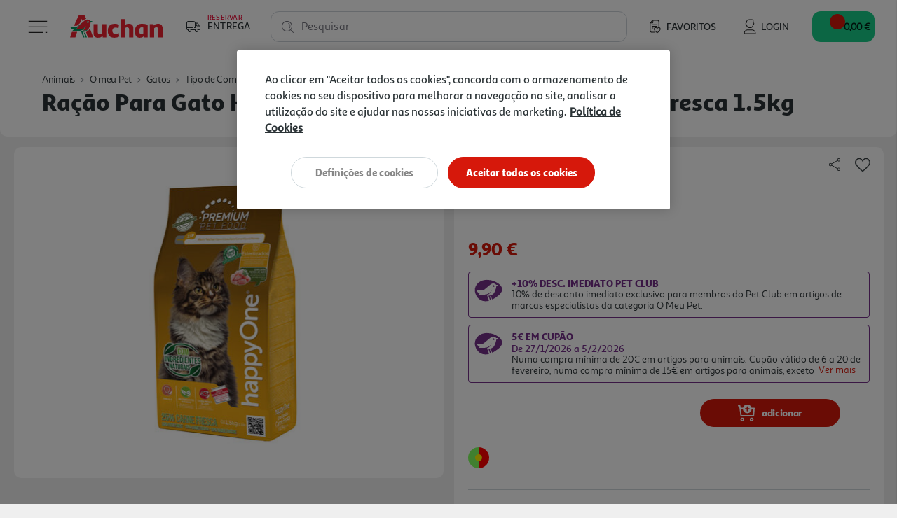

--- FILE ---
content_type: text/html;charset=UTF-8
request_url: https://www.auchan.pt/on/demandware.store/Sites-AuchanPT-Site/pt_PT/CQRecomm-Start
body_size: 6982
content:
<div class="auc-carousel__recommendations recommendations">
<div class="auc-carousel__recommendations--container">
<div class="text-center h4">

A Auchan sugere-lhe...

</div>

<div class="auc-js-einstein-recommendations-carousel auc-carousel__recommendations">


<div class ="auc-js-einstein-recommendations-carousel-item">
<!-- CQuotient Activity Tracking (viewReco-cquotient.js) -->
<script type="text/javascript">//<!--
/* <![CDATA[ */
(function(){
try {
	if(window.CQuotient) {
		var cq_params = {};
		cq_params.cookieId = window.CQuotient.getCQCookieId();
		cq_params.userId = window.CQuotient.getCQUserId();
		cq_params.emailId = CQuotient.getCQHashedEmail();
		cq_params.loginId = CQuotient.getCQHashedLogin();
		cq_params.accumulate = true;
		cq_params.products = [{
			id: '3164669',
			sku: '',
			type: '',
			alt_id: ''
		}];
		cq_params.recommenderName = 'product-to-product-two';
		cq_params.realm = "BFRC";
		cq_params.siteId = "AuchanPT";
		cq_params.instanceType = "prd";
		cq_params.locale = window.CQuotient.locale;
		cq_params.slotId = 'product-recommendations-non-grocery';
		cq_params.slotConfigId = 'Reco_tech';
		cq_params.slotConfigTemplate = 'slots\/recommendation\/recommendations.isml';
		if(window.CQuotient.sendActivity)
			window.CQuotient.sendActivity( CQuotient.clientId, 'viewReco', cq_params );
		else
			window.CQuotient.activities.push( {activityType: 'viewReco', parameters: cq_params} );
	}
} catch(err) {}
})();
/* ]]> */
// -->
</script>
<script type="text/javascript">//<!--
/* <![CDATA[ (viewProduct-active_data.js) */
dw.ac._capture({id: "3164669", type: "recommendation"});
/* ]]> */
// -->
</script>


<div class="product" data-pid="3164669">
    



    







<div class="product-tile auc-product-tile auc-js-product-tile " data-pid="3164669" data-urls="{&quot;productUrl&quot;:&quot;/pt/animais/o-meu-pet/gatos/tipo-de-comida/racao-seca-especialista/racao-para-gato-happyone-premium-lightesenior-1.5kg/3164669.html&quot;,&quot;quickViewUrl&quot;:&quot;/on/demandware.store/Sites-AuchanPT-Site/pt_PT/Product-ShowQuickView?pid=3164669&quot;,&quot;addToCartUrl&quot;:&quot;/on/demandware.store/Sites-AuchanPT-Site/pt_PT/Cart-AddProduct&quot;,&quot;updateQuantityUrl&quot;:&quot;/on/demandware.store/Sites-AuchanPT-Site/pt_PT/Cart-UpdateQuantity&quot;,&quot;removeFromCartUrl&quot;:&quot;/on/demandware.store/Sites-AuchanPT-Site/pt_PT/Cart-RemoveProductLineItem&quot;,&quot;quantitySelector&quot;:&quot;/on/demandware.store/Sites-AuchanPT-Site/pt_PT/Product-QuantitySelector&quot;,&quot;absoluteProductUrl&quot;:&quot;https://www.auchan.pt/pt/animais/o-meu-pet/gatos/tipo-de-comida/racao-seca-especialista/racao-para-gato-happyone-premium-lightesenior-1.5kg/3164669.html&quot;,&quot;encodedProductUrl&quot;:&quot;https%3A%2F%2Fwww.auchan.pt%2Fpt%2Fanimais%2Fo-meu-pet%2Fgatos%2Ftipo-de-comida%2Fracao-seca-especialista%2Fracao-para-gato-happyone-premium-lightesenior-1.5kg%2F3164669.html&quot;,&quot;oneySimulatorUrl&quot;:&quot;/on/demandware.store/Sites-AuchanPT-Site/pt_PT/Oney-GetSimulator?pid=3164669&quot;}" data-gtm="{&quot;name&quot;:&quot;RA&Ccedil;&Atilde;O PARA GATO HAPPYONE PREMIUM LIGHT&amp;SENIOR 1.5KG&quot;,&quot;id&quot;:&quot;3164669&quot;,&quot;price&quot;:&quot;9.90&quot;,&quot;brand&quot;:&quot;HAPPYONE PREMIUM&quot;,&quot;category&quot;:&quot;animais/o-meu-pet/gatos/tipo-de-comida/ra&ccedil;&atilde;o-seca-especialista&quot;,&quot;dimension6&quot;:&quot;+10% DESC. IMEDIATO PET CLUB | 5&euro; CUP&Atilde;O | Oferta entrega PET&quot;,&quot;dimension11&quot;:&quot;eMerch_PETMembers10DI | 2601PET_5&euro;cupao | eMerch_EntregaGr&aacute;tis49eur_PetPremium&quot;,&quot;dimension7&quot;:&quot;Yes&quot;,&quot;position&quot;:null}" data-gtm-new="{&quot;item_id&quot;:&quot;3164669&quot;,&quot;item_name&quot;:&quot;RA&Ccedil;&Atilde;O PARA GATO HAPPYONE PREMIUM LIGHT&amp;SENIOR 1.5KG&quot;,&quot;item_brand&quot;:&quot;HAPPYONE PREMIUM&quot;,&quot;item_category&quot;:&quot;Animais&quot;,&quot;affiliation&quot;:&quot;Auchan Online Store&quot;,&quot;coupon&quot;:&quot;&quot;,&quot;location_id&quot;:&quot;&quot;,&quot;item_list_id&quot;:&quot;&quot;,&quot;item_list_name&quot;:&quot;&quot;,&quot;item_variant&quot;:&quot;&quot;,&quot;item_category2&quot;:&quot;O meu Pet&quot;,&quot;item_category3&quot;:&quot;Gatos&quot;,&quot;item_category4&quot;:&quot;Tipo de Comida&quot;,&quot;item_category5&quot;:&quot;Ra&ccedil;&atilde;o Seca Especialista&quot;,&quot;quantity&quot;:&quot;1&quot;,&quot;price&quot;:&quot;9.90&quot;,&quot;discount&quot;:&quot;0.00&quot;,&quot;index&quot;:0}" data-position="null" data-producttype="standard" data-shown-limited-availability-modal="false" data-shown-delay-delivery-modal="false">
    <!-- dwMarker="product" dwContentID="035178e099f643ae752f857bda" -->
    
    














<div class="image-container auc-product-tile__image-container">
    <a href="/pt/animais/o-meu-pet/gatos/tipo-de-comida/racao-seca-especialista/racao-para-gato-happyone-premium-lightesenior-1.5kg/3164669.html" class="auc-product-tile__image-container__image" aria-label="RA&Ccedil;&Atilde;O PARA GATO HAPPYONE PREMIUM LIGHT&amp;SENIOR 1.5KG">

        
        

        
        
            














<picture>
    
        
        <source data-srcset="https://www.auchan.pt/dw/image/v2/BFRC_PRD/on/demandware.static/-/Sites-auchan-pt-master-catalog/default/dw5e53f2e7/images/hi-res/003164669.jpg?sw=250&amp;sh=250&amp;sm=fit&amp;bgcolor=FFFFFF" media="(min-width: 1025px)" />
    

    
        
        <source data-srcset="https://www.auchan.pt/dw/image/v2/BFRC_PRD/on/demandware.static/-/Sites-auchan-pt-master-catalog/default/dw5e53f2e7/images/hi-res/003164669.jpg?sw=250&amp;sh=250&amp;sm=fit&amp;bgcolor=FFFFFF" media="(min-width: 501px) and (max-width: 1024px)" />
    

    
        
        <source data-srcset="https://www.auchan.pt/dw/image/v2/BFRC_PRD/on/demandware.static/-/Sites-auchan-pt-master-catalog/default/dw5e53f2e7/images/hi-res/003164669.jpg?sw=150&amp;sh=150&amp;sm=fit&amp;bgcolor=FFFFFF" media="(max-width: 500px)" />
    

    
        <img src=" " data-src="https://www.auchan.pt/dw/image/v2/BFRC_PRD/on/demandware.static/-/Sites-auchan-pt-master-catalog/default/dw5e53f2e7/images/hi-res/003164669.jpg?sw=250&amp;sh=250&amp;sm=fit&amp;bgcolor=FFFFFF" alt="RA&Ccedil;&Atilde;O PARA GATO HAPPYONE PREMIUM LIGHT&amp;SENIOR 1.5KG" title="RA&Ccedil;&Atilde;O PARA GATO HAPPYONE PREMIUM LIGHT&amp;SENIOR 1.5KG" class="tile-image lazyload-unloaded" />
        <link href="https://www.auchan.pt/dw/image/v2/BFRC_PRD/on/demandware.static/-/Sites-auchan-pt-master-catalog/default/dw5e53f2e7/images/hi-res/003164669.jpg?sw=250&amp;sh=250&amp;sm=fit&amp;bgcolor=FFFFFF" />
    
</picture>

        
    </a>

    
    

        
        
            





    
    
        
    




    
        

        
        
    
        

        
        
    
        

        
        
    


        

        
        <div class="auc-js-wishlist-include auc-unloaded" data-id="3164669">
            <div class="row auc-product__add-to-wishlist collapsible-xs outside-click-close auc-js-product-add-to-wishlist" data-token-name="csrf_token" data-token-value="0WlBDnJxxoY5hVtTubjnSmRd24X8ztzBsifAFezsuNRUfjmecwO3J9Bpf5w9w5ZtCsjtX0zzEOMuev9oQBF2yut_eZVUJuVjRVtuH9d_bhhUn0oJI4tAdLdySDZGKmCtUKza1Jve2gxCIRcbW-UZnVW8eTXdVB5TjmZHWdeudX9fezW0qhw=">
                <div class="auc-product__add-to-wishlist__button">
                    <button class="title" aria-label="Adicionar &agrave; wishlist" aria-expanded="false" aria-controls="auc-product-add-to-wishlist-3164669">
                        <span class="auc-js-product-wishlist-button-not-added visible">
                            


<svg class="null auc-icon--favorite" >
    <use xlink:href="/on/demandware.static/Sites-AuchanPT-Site/-/default/dw7fa7f3de/images/icons/svg/menu/spritemap.svg#icon-favorite" />
</svg>
                        </span>
                    </button>
                </div>
            </div>
        </div>

    
</div>


    
    <div class="auc-product-tile__bazaarvoice--ratings text-center" data-bv-show="inline_rating" data-bv-product-id="3164669"
        data-bv-redirect-url="https://www.auchan.pt/pt/animais/o-meu-pet/gatos/tipo-de-comida/racao-seca-especialista/racao-para-gato-happyone-premium-lightesenior-1.5kg/3164669.html"></div>

    <div class="tile-body auc-product-tile__body">

        
            <div class="row no-gutters hidden-sm-down">
                <div class="col auc-product-tile__labels">
                    
                    





<div class="auc-product-labels" data-has-labels="true">

    
    

    
    
        <img class="auc-product-labels__icon lazyload-unloaded" data-src="/on/demandware.static/-/Sites-auchan-pt-master-catalog/default/dw43aebe86/images/labels/national_product.svg" alt="Produto Nacional" title="Produto Nacional" />
    

    
    

</div>

                </div>

                
                    
                    <div class="compare hidden-xs-down col-3">
                        

                    </div>
                

            </div>
        

        
        <div class="auc-product-tile__name">
            




<div class="pdp-link">
    <h3><a class="link" href="/pt/animais/o-meu-pet/gatos/tipo-de-comida/racao-seca-especialista/racao-para-gato-happyone-premium-lightesenior-1.5kg/3164669.html">ra&ccedil;&atilde;o para gato happyone premium light&amp;senior 1.5kg</a></h3>
</div>

        </div>

        
        
            <div class="auc-product-tile__measures">
                <div class="auc-measures">
    

    
        <span class="auc-measures--price-per-unit">6.6 &euro;/Kg</span>
    
</div>


                
            </div>
        

        
        <div class="auc-product-tile__prices">
            
                
                    



    <div class="price">
        
        <span>
    
    
    
    
    

    
    
        

        
        
            <div class="auc-price__no-list"></div>
        
    

    
    <span class="sales">
        
        
        
            <span class="value" content="9.90">
        
        9,90 &euro;


        
            






    
    


        
        </span>
    </span>

    
    
    
    
    

    

        
        <div class="auc-price__promotion">

            
            <span class="auc-price__promotion__label">
                Promo&ccedil;&atilde;o
            </span>
        </div>
    

    
</span>

    </div>


                
            
        </div>

        
        
            <div class="promotions auc-product-tile__promo-badges" data-pid="3164669">
                
                    <div class="auc-js-promotion-include auc-unloaded" data-id="3164669">
                    </div>
                
            </div>
        

        <div class="product-options d-none">
            
        </div>

        
        
            <div class="auc-product-tile__quantity-selector">
                
                
                    
                        <div class="auc-js-quantity-selector-include auc-unloaded" data-id="3164669">
                            <div class="auc-qty-selector">
                                <button type="button" class="auc-button__circle auc-js-add-to-cart auc-qty-placeholder-item">
                                    


<svg class="null auc-icon--shopping-cart-add-white" >
    <use xlink:href="/on/demandware.static/Sites-AuchanPT-Site/-/default/dw7fa7f3de/images/icons/svg/menu/spritemap.svg#icon-shopping-cart-add-white" />
</svg>
                                </button>
                            </div>
                        </div>
                    
                
            </div>
        
    </div>
    <!-- END_dwmarker -->
</div>

</div>


</div>

<div class ="auc-js-einstein-recommendations-carousel-item">
<!-- CQuotient Activity Tracking (viewReco-cquotient.js) -->
<script type="text/javascript">//<!--
/* <![CDATA[ */
(function(){
try {
	if(window.CQuotient) {
		var cq_params = {};
		cq_params.cookieId = window.CQuotient.getCQCookieId();
		cq_params.userId = window.CQuotient.getCQUserId();
		cq_params.emailId = CQuotient.getCQHashedEmail();
		cq_params.loginId = CQuotient.getCQHashedLogin();
		cq_params.accumulate = true;
		cq_params.products = [{
			id: '3223665',
			sku: '',
			type: '',
			alt_id: ''
		}];
		cq_params.recommenderName = 'product-to-product-two';
		cq_params.realm = "BFRC";
		cq_params.siteId = "AuchanPT";
		cq_params.instanceType = "prd";
		cq_params.locale = window.CQuotient.locale;
		cq_params.slotId = 'product-recommendations-non-grocery';
		cq_params.slotConfigId = 'Reco_tech';
		cq_params.slotConfigTemplate = 'slots\/recommendation\/recommendations.isml';
		if(window.CQuotient.sendActivity)
			window.CQuotient.sendActivity( CQuotient.clientId, 'viewReco', cq_params );
		else
			window.CQuotient.activities.push( {activityType: 'viewReco', parameters: cq_params} );
	}
} catch(err) {}
})();
/* ]]> */
// -->
</script>
<script type="text/javascript">//<!--
/* <![CDATA[ (viewProduct-active_data.js) */
dw.ac._capture({id: "3223665", type: "recommendation"});
/* ]]> */
// -->
</script>


<div class="product" data-pid="3223665">
    



    







<div class="product-tile auc-product-tile auc-js-product-tile " data-pid="3223665" data-urls="{&quot;productUrl&quot;:&quot;/pt/animais/o-meu-pet/gatos/tipo-de-comida/racao-seca-especialista/racao-para-gato-libra-urinary-1.5kg/3223665.html&quot;,&quot;quickViewUrl&quot;:&quot;/on/demandware.store/Sites-AuchanPT-Site/pt_PT/Product-ShowQuickView?pid=3223665&quot;,&quot;addToCartUrl&quot;:&quot;/on/demandware.store/Sites-AuchanPT-Site/pt_PT/Cart-AddProduct&quot;,&quot;updateQuantityUrl&quot;:&quot;/on/demandware.store/Sites-AuchanPT-Site/pt_PT/Cart-UpdateQuantity&quot;,&quot;removeFromCartUrl&quot;:&quot;/on/demandware.store/Sites-AuchanPT-Site/pt_PT/Cart-RemoveProductLineItem&quot;,&quot;quantitySelector&quot;:&quot;/on/demandware.store/Sites-AuchanPT-Site/pt_PT/Product-QuantitySelector&quot;,&quot;absoluteProductUrl&quot;:&quot;https://www.auchan.pt/pt/animais/o-meu-pet/gatos/tipo-de-comida/racao-seca-especialista/racao-para-gato-libra-urinary-1.5kg/3223665.html&quot;,&quot;encodedProductUrl&quot;:&quot;https%3A%2F%2Fwww.auchan.pt%2Fpt%2Fanimais%2Fo-meu-pet%2Fgatos%2Ftipo-de-comida%2Fracao-seca-especialista%2Fracao-para-gato-libra-urinary-1.5kg%2F3223665.html&quot;,&quot;oneySimulatorUrl&quot;:&quot;/on/demandware.store/Sites-AuchanPT-Site/pt_PT/Oney-GetSimulator?pid=3223665&quot;}" data-gtm="{&quot;name&quot;:&quot;RA&Ccedil;&Atilde;O PARA GATO LIBRA URINARY 1.5KG&quot;,&quot;id&quot;:&quot;3223665&quot;,&quot;price&quot;:&quot;7.59&quot;,&quot;brand&quot;:&quot;LIBRA&quot;,&quot;category&quot;:&quot;animais/o-meu-pet/gatos/tipo-de-comida/ra&ccedil;&atilde;o-seca-especialista&quot;,&quot;dimension6&quot;:&quot;+10% DESC. IMEDIATO PET CLUB | 5&euro; CUP&Atilde;O | Oferta entrega PET&quot;,&quot;dimension11&quot;:&quot;eMerch_PETMembers10DI | 2601PET_5&euro;cupao | eMerch_EntregaGr&aacute;tis49eur_PetPremium&quot;,&quot;dimension7&quot;:&quot;Yes&quot;,&quot;position&quot;:null}" data-gtm-new="{&quot;item_id&quot;:&quot;3223665&quot;,&quot;item_name&quot;:&quot;RA&Ccedil;&Atilde;O PARA GATO LIBRA URINARY 1.5KG&quot;,&quot;item_brand&quot;:&quot;LIBRA&quot;,&quot;item_category&quot;:&quot;Animais&quot;,&quot;affiliation&quot;:&quot;Auchan Online Store&quot;,&quot;coupon&quot;:&quot;&quot;,&quot;location_id&quot;:&quot;&quot;,&quot;item_list_id&quot;:&quot;&quot;,&quot;item_list_name&quot;:&quot;&quot;,&quot;item_variant&quot;:&quot;&quot;,&quot;item_category2&quot;:&quot;O meu Pet&quot;,&quot;item_category3&quot;:&quot;Gatos&quot;,&quot;item_category4&quot;:&quot;Tipo de Comida&quot;,&quot;item_category5&quot;:&quot;Ra&ccedil;&atilde;o Seca Especialista&quot;,&quot;quantity&quot;:&quot;1&quot;,&quot;price&quot;:&quot;7.69&quot;,&quot;discount&quot;:&quot;0.10&quot;,&quot;index&quot;:0}" data-position="null" data-producttype="standard" data-shown-limited-availability-modal="false" data-shown-delay-delivery-modal="false">
    <!-- dwMarker="product" dwContentID="c7cbcf1828065fca3ff48e3955" -->
    
    














<div class="image-container auc-product-tile__image-container">
    <a href="/pt/animais/o-meu-pet/gatos/tipo-de-comida/racao-seca-especialista/racao-para-gato-libra-urinary-1.5kg/3223665.html" class="auc-product-tile__image-container__image" aria-label="RA&Ccedil;&Atilde;O PARA GATO LIBRA URINARY 1.5KG">

        
        

        
        
            














<picture>
    
        
        <source data-srcset="https://www.auchan.pt/dw/image/v2/BFRC_PRD/on/demandware.static/-/Sites-auchan-pt-master-catalog/default/dwd4166b3e/images/hi-res/003223665.jpg?sw=250&amp;sh=250&amp;sm=fit&amp;bgcolor=FFFFFF" media="(min-width: 1025px)" />
    

    
        
        <source data-srcset="https://www.auchan.pt/dw/image/v2/BFRC_PRD/on/demandware.static/-/Sites-auchan-pt-master-catalog/default/dwd4166b3e/images/hi-res/003223665.jpg?sw=250&amp;sh=250&amp;sm=fit&amp;bgcolor=FFFFFF" media="(min-width: 501px) and (max-width: 1024px)" />
    

    
        
        <source data-srcset="https://www.auchan.pt/dw/image/v2/BFRC_PRD/on/demandware.static/-/Sites-auchan-pt-master-catalog/default/dwd4166b3e/images/hi-res/003223665.jpg?sw=150&amp;sh=150&amp;sm=fit&amp;bgcolor=FFFFFF" media="(max-width: 500px)" />
    

    
        <img src=" " data-src="https://www.auchan.pt/dw/image/v2/BFRC_PRD/on/demandware.static/-/Sites-auchan-pt-master-catalog/default/dwd4166b3e/images/hi-res/003223665.jpg?sw=250&amp;sh=250&amp;sm=fit&amp;bgcolor=FFFFFF" alt="RA&Ccedil;&Atilde;O PARA GATO LIBRA URINARY 1.5KG" title="RA&Ccedil;&Atilde;O PARA GATO LIBRA URINARY 1.5KG" class="tile-image lazyload-unloaded" />
        <link href="https://www.auchan.pt/dw/image/v2/BFRC_PRD/on/demandware.static/-/Sites-auchan-pt-master-catalog/default/dwd4166b3e/images/hi-res/003223665.jpg?sw=250&amp;sh=250&amp;sm=fit&amp;bgcolor=FFFFFF" />
    
</picture>

        
    </a>

    
    

        
        
            







    
        

        
        
    
        

        
        
    
        

        
        
    


        

        
        <div class="auc-js-wishlist-include auc-unloaded" data-id="3223665">
            <div class="row auc-product__add-to-wishlist collapsible-xs outside-click-close auc-js-product-add-to-wishlist" data-token-name="csrf_token" data-token-value="oMfs_NbRhszrDHb6LEFXFgys_opbZMBYP71qFwR_YCXEfppX7D6hDR8d2sRmIkvucGb-w4JO_DkfrZeE0Rgv2bJ1Uj-g7Go-ruWkdR8L7xdOXFSewwkUDHRPa7UiZpdlLKk6Tz3O0Kby7tFSTA4BiemypHr7yHiB2DVrokGhV03fiDN6O8o=">
                <div class="auc-product__add-to-wishlist__button">
                    <button class="title" aria-label="Adicionar &agrave; wishlist" aria-expanded="false" aria-controls="auc-product-add-to-wishlist-3223665">
                        <span class="auc-js-product-wishlist-button-not-added visible">
                            


<svg class="null auc-icon--favorite" >
    <use xlink:href="/on/demandware.static/Sites-AuchanPT-Site/-/default/dw7fa7f3de/images/icons/svg/menu/spritemap.svg#icon-favorite" />
</svg>
                        </span>
                    </button>
                </div>
            </div>
        </div>

    
</div>


    
    <div class="auc-product-tile__bazaarvoice--ratings text-center" data-bv-show="inline_rating" data-bv-product-id="3223665"
        data-bv-redirect-url="https://www.auchan.pt/pt/animais/o-meu-pet/gatos/tipo-de-comida/racao-seca-especialista/racao-para-gato-libra-urinary-1.5kg/3223665.html"></div>

    <div class="tile-body auc-product-tile__body">

        
            <div class="row no-gutters hidden-sm-down">
                <div class="col auc-product-tile__labels">
                    
                    





<div class="auc-product-labels" data-has-labels="false">

    
    

    
    

    
    

</div>

                </div>

                
                    
                    <div class="compare hidden-xs-down col-3">
                        

                    </div>
                

            </div>
        

        
        <div class="auc-product-tile__name">
            




<div class="pdp-link">
    <h3><a class="link" href="/pt/animais/o-meu-pet/gatos/tipo-de-comida/racao-seca-especialista/racao-para-gato-libra-urinary-1.5kg/3223665.html">ra&ccedil;&atilde;o para gato libra urinary 1.5kg</a></h3>
</div>

        </div>

        
        
            <div class="auc-product-tile__measures">
                <div class="auc-measures">
    

    
        <span class="auc-measures--price-per-unit">5.06 &euro;/Kg</span>
    
</div>


                
            </div>
        

        
        <div class="auc-product-tile__prices">
            
                
                    



    <div class="price">
        
        <span>
    
    
    
    
    

    
    

    
    <span class="sales">
        
        
        
            <span class="value" content="7.59">
        
        7,59 &euro;


        
        </span>
    </span>

    
    
    
    
    

    

        
        <div class="auc-price__promotion">

            
            <span class="auc-price__promotion__label">
                Promo&ccedil;&atilde;o
            </span>
        </div>
    

    
</span>

    </div>


                
            
        </div>

        
        
            <div class="promotions auc-product-tile__promo-badges" data-pid="3223665">
                
                    <div class="auc-js-promotion-include auc-unloaded" data-id="3223665">
                    </div>
                
            </div>
        

        <div class="product-options d-none">
            
        </div>

        
        
            <div class="auc-product-tile__quantity-selector">
                
                
                    
                        <div class="auc-js-quantity-selector-include auc-unloaded" data-id="3223665">
                            <div class="auc-qty-selector">
                                <button type="button" class="auc-button__circle auc-js-add-to-cart auc-qty-placeholder-item">
                                    


<svg class="null auc-icon--shopping-cart-add-white" >
    <use xlink:href="/on/demandware.static/Sites-AuchanPT-Site/-/default/dw7fa7f3de/images/icons/svg/menu/spritemap.svg#icon-shopping-cart-add-white" />
</svg>
                                </button>
                            </div>
                        </div>
                    
                
            </div>
        
    </div>
    <!-- END_dwmarker -->
</div>

</div>


</div>

<div class ="auc-js-einstein-recommendations-carousel-item">
<!-- CQuotient Activity Tracking (viewReco-cquotient.js) -->
<script type="text/javascript">//<!--
/* <![CDATA[ */
(function(){
try {
	if(window.CQuotient) {
		var cq_params = {};
		cq_params.cookieId = window.CQuotient.getCQCookieId();
		cq_params.userId = window.CQuotient.getCQUserId();
		cq_params.emailId = CQuotient.getCQHashedEmail();
		cq_params.loginId = CQuotient.getCQHashedLogin();
		cq_params.accumulate = true;
		cq_params.products = [{
			id: '3164667',
			sku: '',
			type: '',
			alt_id: ''
		}];
		cq_params.recommenderName = 'product-to-product-two';
		cq_params.realm = "BFRC";
		cq_params.siteId = "AuchanPT";
		cq_params.instanceType = "prd";
		cq_params.locale = window.CQuotient.locale;
		cq_params.slotId = 'product-recommendations-non-grocery';
		cq_params.slotConfigId = 'Reco_tech';
		cq_params.slotConfigTemplate = 'slots\/recommendation\/recommendations.isml';
		if(window.CQuotient.sendActivity)
			window.CQuotient.sendActivity( CQuotient.clientId, 'viewReco', cq_params );
		else
			window.CQuotient.activities.push( {activityType: 'viewReco', parameters: cq_params} );
	}
} catch(err) {}
})();
/* ]]> */
// -->
</script>
<script type="text/javascript">//<!--
/* <![CDATA[ (viewProduct-active_data.js) */
dw.ac._capture({id: "3164667", type: "recommendation"});
/* ]]> */
// -->
</script>


<div class="product" data-pid="3164667">
    



    







<div class="product-tile auc-product-tile auc-js-product-tile " data-pid="3164667" data-urls="{&quot;productUrl&quot;:&quot;/pt/animais/o-meu-pet/gatos/tipo-de-comida/racao-seca-especialista/racao-para-gato-happyone-premium-gatinhos-1.5kg/3164667.html&quot;,&quot;quickViewUrl&quot;:&quot;/on/demandware.store/Sites-AuchanPT-Site/pt_PT/Product-ShowQuickView?pid=3164667&quot;,&quot;addToCartUrl&quot;:&quot;/on/demandware.store/Sites-AuchanPT-Site/pt_PT/Cart-AddProduct&quot;,&quot;updateQuantityUrl&quot;:&quot;/on/demandware.store/Sites-AuchanPT-Site/pt_PT/Cart-UpdateQuantity&quot;,&quot;removeFromCartUrl&quot;:&quot;/on/demandware.store/Sites-AuchanPT-Site/pt_PT/Cart-RemoveProductLineItem&quot;,&quot;quantitySelector&quot;:&quot;/on/demandware.store/Sites-AuchanPT-Site/pt_PT/Product-QuantitySelector&quot;,&quot;absoluteProductUrl&quot;:&quot;https://www.auchan.pt/pt/animais/o-meu-pet/gatos/tipo-de-comida/racao-seca-especialista/racao-para-gato-happyone-premium-gatinhos-1.5kg/3164667.html&quot;,&quot;encodedProductUrl&quot;:&quot;https%3A%2F%2Fwww.auchan.pt%2Fpt%2Fanimais%2Fo-meu-pet%2Fgatos%2Ftipo-de-comida%2Fracao-seca-especialista%2Fracao-para-gato-happyone-premium-gatinhos-1.5kg%2F3164667.html&quot;,&quot;oneySimulatorUrl&quot;:&quot;/on/demandware.store/Sites-AuchanPT-Site/pt_PT/Oney-GetSimulator?pid=3164667&quot;}" data-gtm="{&quot;name&quot;:&quot;RA&Ccedil;&Atilde;O PARA GATO HAPPYONE PREMIUM GATINHOS 1.5KG&quot;,&quot;id&quot;:&quot;3164667&quot;,&quot;price&quot;:&quot;9.90&quot;,&quot;brand&quot;:&quot;HAPPYONE PREMIUM&quot;,&quot;category&quot;:&quot;animais/o-meu-pet/gatos/tipo-de-comida/ra&ccedil;&atilde;o-seca-especialista&quot;,&quot;dimension6&quot;:&quot;+10% DESC. IMEDIATO PET CLUB | 5&euro; CUP&Atilde;O | Oferta entrega PET&quot;,&quot;dimension11&quot;:&quot;eMerch_PETMembers10DI | 2601PET_5&euro;cupao | eMerch_EntregaGr&aacute;tis49eur_PetPremium&quot;,&quot;dimension7&quot;:&quot;Yes&quot;,&quot;position&quot;:null}" data-gtm-new="{&quot;item_id&quot;:&quot;3164667&quot;,&quot;item_name&quot;:&quot;RA&Ccedil;&Atilde;O PARA GATO HAPPYONE PREMIUM GATINHOS 1.5KG&quot;,&quot;item_brand&quot;:&quot;HAPPYONE PREMIUM&quot;,&quot;item_category&quot;:&quot;Animais&quot;,&quot;affiliation&quot;:&quot;Auchan Online Store&quot;,&quot;coupon&quot;:&quot;&quot;,&quot;location_id&quot;:&quot;&quot;,&quot;item_list_id&quot;:&quot;&quot;,&quot;item_list_name&quot;:&quot;&quot;,&quot;item_variant&quot;:&quot;&quot;,&quot;item_category2&quot;:&quot;O meu Pet&quot;,&quot;item_category3&quot;:&quot;Gatos&quot;,&quot;item_category4&quot;:&quot;Tipo de Comida&quot;,&quot;item_category5&quot;:&quot;Ra&ccedil;&atilde;o Seca Especialista&quot;,&quot;quantity&quot;:&quot;1&quot;,&quot;price&quot;:&quot;9.90&quot;,&quot;discount&quot;:&quot;0.00&quot;,&quot;index&quot;:0}" data-position="null" data-producttype="standard" data-shown-limited-availability-modal="false" data-shown-delay-delivery-modal="false">
    <!-- dwMarker="product" dwContentID="e5a73d2c289ac595cc816262f4" -->
    
    














<div class="image-container auc-product-tile__image-container">
    <a href="/pt/animais/o-meu-pet/gatos/tipo-de-comida/racao-seca-especialista/racao-para-gato-happyone-premium-gatinhos-1.5kg/3164667.html" class="auc-product-tile__image-container__image" aria-label="RA&Ccedil;&Atilde;O PARA GATO HAPPYONE PREMIUM GATINHOS 1.5KG">

        
        

        
        
            














<picture>
    
        
        <source data-srcset="https://www.auchan.pt/dw/image/v2/BFRC_PRD/on/demandware.static/-/Sites-auchan-pt-master-catalog/default/dw225845d4/images/hi-res/003164667.jpg?sw=250&amp;sh=250&amp;sm=fit&amp;bgcolor=FFFFFF" media="(min-width: 1025px)" />
    

    
        
        <source data-srcset="https://www.auchan.pt/dw/image/v2/BFRC_PRD/on/demandware.static/-/Sites-auchan-pt-master-catalog/default/dw225845d4/images/hi-res/003164667.jpg?sw=250&amp;sh=250&amp;sm=fit&amp;bgcolor=FFFFFF" media="(min-width: 501px) and (max-width: 1024px)" />
    

    
        
        <source data-srcset="https://www.auchan.pt/dw/image/v2/BFRC_PRD/on/demandware.static/-/Sites-auchan-pt-master-catalog/default/dw225845d4/images/hi-res/003164667.jpg?sw=150&amp;sh=150&amp;sm=fit&amp;bgcolor=FFFFFF" media="(max-width: 500px)" />
    

    
        <img src=" " data-src="https://www.auchan.pt/dw/image/v2/BFRC_PRD/on/demandware.static/-/Sites-auchan-pt-master-catalog/default/dw225845d4/images/hi-res/003164667.jpg?sw=250&amp;sh=250&amp;sm=fit&amp;bgcolor=FFFFFF" alt="RA&Ccedil;&Atilde;O PARA GATO HAPPYONE PREMIUM GATINHOS 1.5KG" title="RA&Ccedil;&Atilde;O PARA GATO HAPPYONE PREMIUM GATINHOS 1.5KG" class="tile-image lazyload-unloaded" />
        <link href="https://www.auchan.pt/dw/image/v2/BFRC_PRD/on/demandware.static/-/Sites-auchan-pt-master-catalog/default/dw225845d4/images/hi-res/003164667.jpg?sw=250&amp;sh=250&amp;sm=fit&amp;bgcolor=FFFFFF" />
    
</picture>

        
    </a>

    
    

        
        
            





    
    
        
    




    
        

        
        
    
        

        
        
    
        

        
        
    


        

        
        <div class="auc-js-wishlist-include auc-unloaded" data-id="3164667">
            <div class="row auc-product__add-to-wishlist collapsible-xs outside-click-close auc-js-product-add-to-wishlist" data-token-name="csrf_token" data-token-value="5_NGmLuucATUn7g2rRJ1UO-pVruU9Zvzkx-ODPI4cZ72BZYeqXUpqNaCJhpG7MJajFWQryqSk1eiZBPJS0FYyRNO4szU6zTVeQpt9qjUXuFr9Or_4aFbwAYnBcQF4RAfH8vqe4_FitIQkkPqamu5td3KFswyTeZ1OnvvI6HL55SYH_LHFd8=">
                <div class="auc-product__add-to-wishlist__button">
                    <button class="title" aria-label="Adicionar &agrave; wishlist" aria-expanded="false" aria-controls="auc-product-add-to-wishlist-3164667">
                        <span class="auc-js-product-wishlist-button-not-added visible">
                            


<svg class="null auc-icon--favorite" >
    <use xlink:href="/on/demandware.static/Sites-AuchanPT-Site/-/default/dw7fa7f3de/images/icons/svg/menu/spritemap.svg#icon-favorite" />
</svg>
                        </span>
                    </button>
                </div>
            </div>
        </div>

    
</div>


    
    <div class="auc-product-tile__bazaarvoice--ratings text-center" data-bv-show="inline_rating" data-bv-product-id="3164667"
        data-bv-redirect-url="https://www.auchan.pt/pt/animais/o-meu-pet/gatos/tipo-de-comida/racao-seca-especialista/racao-para-gato-happyone-premium-gatinhos-1.5kg/3164667.html"></div>

    <div class="tile-body auc-product-tile__body">

        
            <div class="row no-gutters hidden-sm-down">
                <div class="col auc-product-tile__labels">
                    
                    





<div class="auc-product-labels" data-has-labels="true">

    
    

    
    
        <img class="auc-product-labels__icon lazyload-unloaded" data-src="/on/demandware.static/-/Sites-auchan-pt-master-catalog/default/dw43aebe86/images/labels/national_product.svg" alt="Produto Nacional" title="Produto Nacional" />
    

    
    

</div>

                </div>

                
                    
                    <div class="compare hidden-xs-down col-3">
                        

                    </div>
                

            </div>
        

        
        <div class="auc-product-tile__name">
            




<div class="pdp-link">
    <h3><a class="link" href="/pt/animais/o-meu-pet/gatos/tipo-de-comida/racao-seca-especialista/racao-para-gato-happyone-premium-gatinhos-1.5kg/3164667.html">ra&ccedil;&atilde;o para gato happyone premium gatinhos 1.5kg</a></h3>
</div>

        </div>

        
        
            <div class="auc-product-tile__measures">
                <div class="auc-measures">
    

    
        <span class="auc-measures--price-per-unit">6.6 &euro;/Kg</span>
    
</div>


                
            </div>
        

        
        <div class="auc-product-tile__prices">
            
                
                    



    <div class="price">
        
        <span>
    
    
    
    
    

    
    
        

        
        
            <div class="auc-price__no-list"></div>
        
    

    
    <span class="sales">
        
        
        
            <span class="value" content="9.90">
        
        9,90 &euro;


        
            






    
    


        
        </span>
    </span>

    
    
    
    
    

    

        
        <div class="auc-price__promotion">

            
            <span class="auc-price__promotion__label">
                Promo&ccedil;&atilde;o
            </span>
        </div>
    

    
</span>

    </div>


                
            
        </div>

        
        
            <div class="promotions auc-product-tile__promo-badges" data-pid="3164667">
                
                    <div class="auc-js-promotion-include auc-unloaded" data-id="3164667">
                    </div>
                
            </div>
        

        <div class="product-options d-none">
            
        </div>

        
        
            <div class="auc-product-tile__quantity-selector">
                
                
                    
                        <div class="auc-js-quantity-selector-include auc-unloaded" data-id="3164667">
                            <div class="auc-qty-selector">
                                <button type="button" class="auc-button__circle auc-js-add-to-cart auc-qty-placeholder-item">
                                    


<svg class="null auc-icon--shopping-cart-add-white" >
    <use xlink:href="/on/demandware.static/Sites-AuchanPT-Site/-/default/dw7fa7f3de/images/icons/svg/menu/spritemap.svg#icon-shopping-cart-add-white" />
</svg>
                                </button>
                            </div>
                        </div>
                    
                
            </div>
        
    </div>
    <!-- END_dwmarker -->
</div>

</div>


</div>

<div class ="auc-js-einstein-recommendations-carousel-item">
<!-- CQuotient Activity Tracking (viewReco-cquotient.js) -->
<script type="text/javascript">//<!--
/* <![CDATA[ */
(function(){
try {
	if(window.CQuotient) {
		var cq_params = {};
		cq_params.cookieId = window.CQuotient.getCQCookieId();
		cq_params.userId = window.CQuotient.getCQUserId();
		cq_params.emailId = CQuotient.getCQHashedEmail();
		cq_params.loginId = CQuotient.getCQHashedLogin();
		cq_params.accumulate = true;
		cq_params.products = [{
			id: '3493403',
			sku: '',
			type: '',
			alt_id: ''
		}];
		cq_params.recommenderName = 'product-to-product-two';
		cq_params.realm = "BFRC";
		cq_params.siteId = "AuchanPT";
		cq_params.instanceType = "prd";
		cq_params.locale = window.CQuotient.locale;
		cq_params.slotId = 'product-recommendations-non-grocery';
		cq_params.slotConfigId = 'Reco_tech';
		cq_params.slotConfigTemplate = 'slots\/recommendation\/recommendations.isml';
		if(window.CQuotient.sendActivity)
			window.CQuotient.sendActivity( CQuotient.clientId, 'viewReco', cq_params );
		else
			window.CQuotient.activities.push( {activityType: 'viewReco', parameters: cq_params} );
	}
} catch(err) {}
})();
/* ]]> */
// -->
</script>
<script type="text/javascript">//<!--
/* <![CDATA[ (viewProduct-active_data.js) */
dw.ac._capture({id: "3493403", type: "recommendation"});
/* ]]> */
// -->
</script>


<div class="product" data-pid="3493403">
    



    







<div class="product-tile auc-product-tile auc-js-product-tile " data-pid="3493403" data-urls="{&quot;productUrl&quot;:&quot;/pt/animais/o-meu-pet/gatos/tipo-de-comida/racao-seca-especialista/racao-gato-happy-cat-minkas-kitten-care-1.5-kg/3493403.html&quot;,&quot;quickViewUrl&quot;:&quot;/on/demandware.store/Sites-AuchanPT-Site/pt_PT/Product-ShowQuickView?pid=3493403&quot;,&quot;addToCartUrl&quot;:&quot;/on/demandware.store/Sites-AuchanPT-Site/pt_PT/Cart-AddProduct&quot;,&quot;updateQuantityUrl&quot;:&quot;/on/demandware.store/Sites-AuchanPT-Site/pt_PT/Cart-UpdateQuantity&quot;,&quot;removeFromCartUrl&quot;:&quot;/on/demandware.store/Sites-AuchanPT-Site/pt_PT/Cart-RemoveProductLineItem&quot;,&quot;quantitySelector&quot;:&quot;/on/demandware.store/Sites-AuchanPT-Site/pt_PT/Product-QuantitySelector&quot;,&quot;absoluteProductUrl&quot;:&quot;https://www.auchan.pt/pt/animais/o-meu-pet/gatos/tipo-de-comida/racao-seca-especialista/racao-gato-happy-cat-minkas-kitten-care-1.5-kg/3493403.html&quot;,&quot;encodedProductUrl&quot;:&quot;https%3A%2F%2Fwww.auchan.pt%2Fpt%2Fanimais%2Fo-meu-pet%2Fgatos%2Ftipo-de-comida%2Fracao-seca-especialista%2Fracao-gato-happy-cat-minkas-kitten-care-1.5-kg%2F3493403.html&quot;,&quot;oneySimulatorUrl&quot;:&quot;/on/demandware.store/Sites-AuchanPT-Site/pt_PT/Oney-GetSimulator?pid=3493403&quot;}" data-gtm="{&quot;name&quot;:&quot;RA&Ccedil;&Atilde;O GATO HAPPY CAT MINKAS KITTEN CARE 1.5 KG&quot;,&quot;id&quot;:&quot;3493403&quot;,&quot;price&quot;:&quot;9.49&quot;,&quot;brand&quot;:&quot;HAPPY CAT&quot;,&quot;category&quot;:&quot;animais/o-meu-pet/gatos/tipo-de-comida/ra&ccedil;&atilde;o-seca-especialista&quot;,&quot;dimension6&quot;:&quot;+10% DESC. IMEDIATO PET CLUB | 5&euro; CUP&Atilde;O | Oferta entrega PET&quot;,&quot;dimension11&quot;:&quot;eMerch_PETMembers10DI | 2601PET_5&euro;cupao | eMerch_EntregaGr&aacute;tis49eur_PetPremium&quot;,&quot;dimension7&quot;:&quot;Yes&quot;,&quot;position&quot;:null}" data-gtm-new="{&quot;item_id&quot;:&quot;3493403&quot;,&quot;item_name&quot;:&quot;RA&Ccedil;&Atilde;O GATO HAPPY CAT MINKAS KITTEN CARE 1.5 KG&quot;,&quot;item_brand&quot;:&quot;HAPPY CAT&quot;,&quot;item_category&quot;:&quot;Animais&quot;,&quot;affiliation&quot;:&quot;Auchan Online Store&quot;,&quot;coupon&quot;:&quot;&quot;,&quot;location_id&quot;:&quot;&quot;,&quot;item_list_id&quot;:&quot;&quot;,&quot;item_list_name&quot;:&quot;&quot;,&quot;item_variant&quot;:&quot;&quot;,&quot;item_category2&quot;:&quot;O meu Pet&quot;,&quot;item_category3&quot;:&quot;Gatos&quot;,&quot;item_category4&quot;:&quot;Tipo de Comida&quot;,&quot;item_category5&quot;:&quot;Ra&ccedil;&atilde;o Seca Especialista&quot;,&quot;quantity&quot;:&quot;1&quot;,&quot;price&quot;:&quot;9.49&quot;,&quot;discount&quot;:&quot;0.00&quot;,&quot;index&quot;:0}" data-position="null" data-producttype="standard" data-shown-limited-availability-modal="false" data-shown-delay-delivery-modal="false">
    <!-- dwMarker="product" dwContentID="3dbe7f3a3c266554a0d7311201" -->
    
    














<div class="image-container auc-product-tile__image-container">
    <a href="/pt/animais/o-meu-pet/gatos/tipo-de-comida/racao-seca-especialista/racao-gato-happy-cat-minkas-kitten-care-1.5-kg/3493403.html" class="auc-product-tile__image-container__image" aria-label="RA&Ccedil;&Atilde;O GATO HAPPY CAT MINKAS KITTEN CARE 1.5 KG">

        
        

        
        
            














<picture>
    
        
        <source data-srcset="https://www.auchan.pt/dw/image/v2/BFRC_PRD/on/demandware.static/-/Sites-auchan-pt-master-catalog/default/dwf08477ce/images/hi-res/003493403.jpg?sw=250&amp;sh=250&amp;sm=fit&amp;bgcolor=FFFFFF" media="(min-width: 1025px)" />
    

    
        
        <source data-srcset="https://www.auchan.pt/dw/image/v2/BFRC_PRD/on/demandware.static/-/Sites-auchan-pt-master-catalog/default/dwf08477ce/images/hi-res/003493403.jpg?sw=250&amp;sh=250&amp;sm=fit&amp;bgcolor=FFFFFF" media="(min-width: 501px) and (max-width: 1024px)" />
    

    
        
        <source data-srcset="https://www.auchan.pt/dw/image/v2/BFRC_PRD/on/demandware.static/-/Sites-auchan-pt-master-catalog/default/dwf08477ce/images/hi-res/003493403.jpg?sw=150&amp;sh=150&amp;sm=fit&amp;bgcolor=FFFFFF" media="(max-width: 500px)" />
    

    
        <img src=" " data-src="https://www.auchan.pt/dw/image/v2/BFRC_PRD/on/demandware.static/-/Sites-auchan-pt-master-catalog/default/dwf08477ce/images/hi-res/003493403.jpg?sw=250&amp;sh=250&amp;sm=fit&amp;bgcolor=FFFFFF" alt="RA&Ccedil;&Atilde;O GATO HAPPY CAT MINKAS KITTEN CARE 1.5 KG" title="RA&Ccedil;&Atilde;O GATO HAPPY CAT MINKAS KITTEN CARE 1.5 KG" class="tile-image lazyload-unloaded" />
        <link href="https://www.auchan.pt/dw/image/v2/BFRC_PRD/on/demandware.static/-/Sites-auchan-pt-master-catalog/default/dwf08477ce/images/hi-res/003493403.jpg?sw=250&amp;sh=250&amp;sm=fit&amp;bgcolor=FFFFFF" />
    
</picture>

        
    </a>

    
    

        
        
            





    
    
        
    




    
        

        
        
    
        

        
        
    
        

        
        
    


        

        
        <div class="auc-js-wishlist-include auc-unloaded" data-id="3493403">
            <div class="row auc-product__add-to-wishlist collapsible-xs outside-click-close auc-js-product-add-to-wishlist" data-token-name="csrf_token" data-token-value="YMZwISJUh6ucBvQD9lQZlwSndaslAtfhMaJIE5pPcHrN50V-y64nla-YELS35brLV9o8KgOKTOH24yjscKlUHjBnothzZl_5bUlDLJ_WbpXT0Tlwz0jw_DmwOtKxpeq-sjm1vCjy4ZmibFhn0KJoOvJDtb_f6aFQkxr1vy-k1ENNAo0fS_U=">
                <div class="auc-product__add-to-wishlist__button">
                    <button class="title" aria-label="Adicionar &agrave; wishlist" aria-expanded="false" aria-controls="auc-product-add-to-wishlist-3493403">
                        <span class="auc-js-product-wishlist-button-not-added visible">
                            


<svg class="null auc-icon--favorite" >
    <use xlink:href="/on/demandware.static/Sites-AuchanPT-Site/-/default/dw7fa7f3de/images/icons/svg/menu/spritemap.svg#icon-favorite" />
</svg>
                        </span>
                    </button>
                </div>
            </div>
        </div>

    
</div>


    
    <div class="auc-product-tile__bazaarvoice--ratings text-center" data-bv-show="inline_rating" data-bv-product-id="3493403"
        data-bv-redirect-url="https://www.auchan.pt/pt/animais/o-meu-pet/gatos/tipo-de-comida/racao-seca-especialista/racao-gato-happy-cat-minkas-kitten-care-1.5-kg/3493403.html"></div>

    <div class="tile-body auc-product-tile__body">

        
            <div class="row no-gutters hidden-sm-down">
                <div class="col auc-product-tile__labels">
                    
                    





<div class="auc-product-labels" data-has-labels="false">

    
    

    
    

    
    

</div>

                </div>

                
                    
                    <div class="compare hidden-xs-down col-3">
                        

                    </div>
                

            </div>
        

        
        <div class="auc-product-tile__name">
            




<div class="pdp-link">
    <h3><a class="link" href="/pt/animais/o-meu-pet/gatos/tipo-de-comida/racao-seca-especialista/racao-gato-happy-cat-minkas-kitten-care-1.5-kg/3493403.html">ra&ccedil;&atilde;o gato happy cat minkas kitten care 1.5 kg</a></h3>
</div>

        </div>

        
        
            <div class="auc-product-tile__measures">
                <div class="auc-measures">
    

    
        <span class="auc-measures--price-per-unit">6.33 &euro;/Kg</span>
    
</div>


                
            </div>
        

        
        <div class="auc-product-tile__prices">
            
                
                    



    <div class="price">
        
        <span>
    
    
    
    
    

    
    
        

        
        
            <div class="auc-price__no-list"></div>
        
    

    
    <span class="sales">
        
        
        
            <span class="value" content="9.49">
        
        9,49 &euro;


        
            






    
    


        
        </span>
    </span>

    
    
    
    
    

    

        
        <div class="auc-price__promotion">

            
            <span class="auc-price__promotion__label">
                Promo&ccedil;&atilde;o
            </span>
        </div>
    

    
</span>

    </div>


                
            
        </div>

        
        
            <div class="promotions auc-product-tile__promo-badges" data-pid="3493403">
                
                    <div class="auc-js-promotion-include auc-unloaded" data-id="3493403">
                    </div>
                
            </div>
        

        <div class="product-options d-none">
            
        </div>

        
        
            <div class="auc-product-tile__quantity-selector">
                
                
                    
                        <div class="auc-js-quantity-selector-include auc-unloaded" data-id="3493403">
                            <div class="auc-qty-selector">
                                <button type="button" class="auc-button__circle auc-js-add-to-cart auc-qty-placeholder-item">
                                    


<svg class="null auc-icon--shopping-cart-add-white" >
    <use xlink:href="/on/demandware.static/Sites-AuchanPT-Site/-/default/dw7fa7f3de/images/icons/svg/menu/spritemap.svg#icon-shopping-cart-add-white" />
</svg>
                                </button>
                            </div>
                        </div>
                    
                
            </div>
        
    </div>
    <!-- END_dwmarker -->
</div>

</div>


</div>

<div class ="auc-js-einstein-recommendations-carousel-item">
<!-- CQuotient Activity Tracking (viewReco-cquotient.js) -->
<script type="text/javascript">//<!--
/* <![CDATA[ */
(function(){
try {
	if(window.CQuotient) {
		var cq_params = {};
		cq_params.cookieId = window.CQuotient.getCQCookieId();
		cq_params.userId = window.CQuotient.getCQUserId();
		cq_params.emailId = CQuotient.getCQHashedEmail();
		cq_params.loginId = CQuotient.getCQHashedLogin();
		cq_params.accumulate = true;
		cq_params.products = [{
			id: '3493400',
			sku: '',
			type: '',
			alt_id: ''
		}];
		cq_params.recommenderName = 'product-to-product-two';
		cq_params.realm = "BFRC";
		cq_params.siteId = "AuchanPT";
		cq_params.instanceType = "prd";
		cq_params.locale = window.CQuotient.locale;
		cq_params.slotId = 'product-recommendations-non-grocery';
		cq_params.slotConfigId = 'Reco_tech';
		cq_params.slotConfigTemplate = 'slots\/recommendation\/recommendations.isml';
		if(window.CQuotient.sendActivity)
			window.CQuotient.sendActivity( CQuotient.clientId, 'viewReco', cq_params );
		else
			window.CQuotient.activities.push( {activityType: 'viewReco', parameters: cq_params} );
	}
} catch(err) {}
})();
/* ]]> */
// -->
</script>
<script type="text/javascript">//<!--
/* <![CDATA[ (viewProduct-active_data.js) */
dw.ac._capture({id: "3493400", type: "recommendation"});
/* ]]> */
// -->
</script>


<div class="product" data-pid="3493400">
    



    







<div class="product-tile auc-product-tile auc-js-product-tile " data-pid="3493400" data-urls="{&quot;productUrl&quot;:&quot;/pt/animais/o-meu-pet/gatos/tipo-de-comida/racao-seca-especialista/racao-gato-happy-cat-minkas-esterilizado-10-kg/3493400.html&quot;,&quot;quickViewUrl&quot;:&quot;/on/demandware.store/Sites-AuchanPT-Site/pt_PT/Product-ShowQuickView?pid=3493400&quot;,&quot;addToCartUrl&quot;:&quot;/on/demandware.store/Sites-AuchanPT-Site/pt_PT/Cart-AddProduct&quot;,&quot;updateQuantityUrl&quot;:&quot;/on/demandware.store/Sites-AuchanPT-Site/pt_PT/Cart-UpdateQuantity&quot;,&quot;removeFromCartUrl&quot;:&quot;/on/demandware.store/Sites-AuchanPT-Site/pt_PT/Cart-RemoveProductLineItem&quot;,&quot;quantitySelector&quot;:&quot;/on/demandware.store/Sites-AuchanPT-Site/pt_PT/Product-QuantitySelector&quot;,&quot;absoluteProductUrl&quot;:&quot;https://www.auchan.pt/pt/animais/o-meu-pet/gatos/tipo-de-comida/racao-seca-especialista/racao-gato-happy-cat-minkas-esterilizado-10-kg/3493400.html&quot;,&quot;encodedProductUrl&quot;:&quot;https%3A%2F%2Fwww.auchan.pt%2Fpt%2Fanimais%2Fo-meu-pet%2Fgatos%2Ftipo-de-comida%2Fracao-seca-especialista%2Fracao-gato-happy-cat-minkas-esterilizado-10-kg%2F3493400.html&quot;,&quot;oneySimulatorUrl&quot;:&quot;/on/demandware.store/Sites-AuchanPT-Site/pt_PT/Oney-GetSimulator?pid=3493400&quot;}" data-gtm="{&quot;name&quot;:&quot;RA&Ccedil;&Atilde;O GATO HAPPY CAT MINKAS ESTERILIZADO 10 KG&quot;,&quot;id&quot;:&quot;3493400&quot;,&quot;price&quot;:&quot;44.99&quot;,&quot;brand&quot;:&quot;HAPPY CAT&quot;,&quot;category&quot;:&quot;animais/o-meu-pet/gatos/tipo-de-comida/ra&ccedil;&atilde;o-seca-especialista&quot;,&quot;dimension6&quot;:&quot;+10% DESC. IMEDIATO PET CLUB | 5&euro; CUP&Atilde;O | Oferta entrega PET&quot;,&quot;dimension11&quot;:&quot;eMerch_PETMembers10DI | 2601PET_5&euro;cupao | eMerch_EntregaGr&aacute;tis49eur_PetPremium&quot;,&quot;dimension7&quot;:&quot;Yes&quot;,&quot;position&quot;:null}" data-gtm-new="{&quot;item_id&quot;:&quot;3493400&quot;,&quot;item_name&quot;:&quot;RA&Ccedil;&Atilde;O GATO HAPPY CAT MINKAS ESTERILIZADO 10 KG&quot;,&quot;item_brand&quot;:&quot;HAPPY CAT&quot;,&quot;item_category&quot;:&quot;Animais&quot;,&quot;affiliation&quot;:&quot;Auchan Online Store&quot;,&quot;coupon&quot;:&quot;&quot;,&quot;location_id&quot;:&quot;&quot;,&quot;item_list_id&quot;:&quot;&quot;,&quot;item_list_name&quot;:&quot;&quot;,&quot;item_variant&quot;:&quot;&quot;,&quot;item_category2&quot;:&quot;O meu Pet&quot;,&quot;item_category3&quot;:&quot;Gatos&quot;,&quot;item_category4&quot;:&quot;Tipo de Comida&quot;,&quot;item_category5&quot;:&quot;Ra&ccedil;&atilde;o Seca Especialista&quot;,&quot;quantity&quot;:&quot;1&quot;,&quot;price&quot;:&quot;44.99&quot;,&quot;discount&quot;:&quot;0.00&quot;,&quot;index&quot;:0}" data-position="null" data-producttype="standard" data-shown-limited-availability-modal="false" data-shown-delay-delivery-modal="false">
    <!-- dwMarker="product" dwContentID="4f81155cde124722cd9823164e" -->
    
    














<div class="image-container auc-product-tile__image-container">
    <a href="/pt/animais/o-meu-pet/gatos/tipo-de-comida/racao-seca-especialista/racao-gato-happy-cat-minkas-esterilizado-10-kg/3493400.html" class="auc-product-tile__image-container__image" aria-label="RA&Ccedil;&Atilde;O GATO HAPPY CAT MINKAS ESTERILIZADO 10 KG">

        
        

        
        
            














<picture>
    
        
        <source data-srcset="https://www.auchan.pt/dw/image/v2/BFRC_PRD/on/demandware.static/-/Sites-auchan-pt-master-catalog/default/dw81afba0c/images/hi-res/003493400.jpg?sw=250&amp;sh=250&amp;sm=fit&amp;bgcolor=FFFFFF" media="(min-width: 1025px)" />
    

    
        
        <source data-srcset="https://www.auchan.pt/dw/image/v2/BFRC_PRD/on/demandware.static/-/Sites-auchan-pt-master-catalog/default/dw81afba0c/images/hi-res/003493400.jpg?sw=250&amp;sh=250&amp;sm=fit&amp;bgcolor=FFFFFF" media="(min-width: 501px) and (max-width: 1024px)" />
    

    
        
        <source data-srcset="https://www.auchan.pt/dw/image/v2/BFRC_PRD/on/demandware.static/-/Sites-auchan-pt-master-catalog/default/dw81afba0c/images/hi-res/003493400.jpg?sw=150&amp;sh=150&amp;sm=fit&amp;bgcolor=FFFFFF" media="(max-width: 500px)" />
    

    
        <img src=" " data-src="https://www.auchan.pt/dw/image/v2/BFRC_PRD/on/demandware.static/-/Sites-auchan-pt-master-catalog/default/dw81afba0c/images/hi-res/003493400.jpg?sw=250&amp;sh=250&amp;sm=fit&amp;bgcolor=FFFFFF" alt="RA&Ccedil;&Atilde;O GATO HAPPY CAT MINKAS ESTERILIZADO 10 KG" title="RA&Ccedil;&Atilde;O GATO HAPPY CAT MINKAS ESTERILIZADO 10 KG" class="tile-image lazyload-unloaded" />
        <link href="https://www.auchan.pt/dw/image/v2/BFRC_PRD/on/demandware.static/-/Sites-auchan-pt-master-catalog/default/dw81afba0c/images/hi-res/003493400.jpg?sw=250&amp;sh=250&amp;sm=fit&amp;bgcolor=FFFFFF" />
    
</picture>

        
    </a>

    
    

        
        
            





    
    
        
    




    
        

        
        
    
        

        
        
    
        

        
        
    


        

        
        <div class="auc-js-wishlist-include auc-unloaded" data-id="3493400">
            <div class="row auc-product__add-to-wishlist collapsible-xs outside-click-close auc-js-product-add-to-wishlist" data-token-name="csrf_token" data-token-value="z1Ak88cmAeqcmvrSa6L82Ap3pAEBQWueHzZVX14h_3W3UsmkkYnd8XuZgvPOB6sZpdRzSeBz2DR6db8AWkL0GTJgkTY3vzQ_jFmpwWxjvqo750RrvB_Gi7N_LbUwDbIKdTmcX944NUEzcaiLYCYgqL7i9XiSM6WUMZaYG3kGGrNLZoYXm5E=">
                <div class="auc-product__add-to-wishlist__button">
                    <button class="title" aria-label="Adicionar &agrave; wishlist" aria-expanded="false" aria-controls="auc-product-add-to-wishlist-3493400">
                        <span class="auc-js-product-wishlist-button-not-added visible">
                            


<svg class="null auc-icon--favorite" >
    <use xlink:href="/on/demandware.static/Sites-AuchanPT-Site/-/default/dw7fa7f3de/images/icons/svg/menu/spritemap.svg#icon-favorite" />
</svg>
                        </span>
                    </button>
                </div>
            </div>
        </div>

    
</div>


    
    <div class="auc-product-tile__bazaarvoice--ratings text-center" data-bv-show="inline_rating" data-bv-product-id="3493400"
        data-bv-redirect-url="https://www.auchan.pt/pt/animais/o-meu-pet/gatos/tipo-de-comida/racao-seca-especialista/racao-gato-happy-cat-minkas-esterilizado-10-kg/3493400.html"></div>

    <div class="tile-body auc-product-tile__body">

        
            <div class="row no-gutters hidden-sm-down">
                <div class="col auc-product-tile__labels">
                    
                    





<div class="auc-product-labels" data-has-labels="false">

    
    

    
    

    
    

</div>

                </div>

                
                    
                    <div class="compare hidden-xs-down col-3">
                        

                    </div>
                

            </div>
        

        
        <div class="auc-product-tile__name">
            




<div class="pdp-link">
    <h3><a class="link" href="/pt/animais/o-meu-pet/gatos/tipo-de-comida/racao-seca-especialista/racao-gato-happy-cat-minkas-esterilizado-10-kg/3493400.html">ra&ccedil;&atilde;o gato happy cat minkas esterilizado 10 kg</a></h3>
</div>

        </div>

        
        
            <div class="auc-product-tile__measures">
                <div class="auc-measures">
    

    
        <span class="auc-measures--price-per-unit">4.5 &euro;/Kg</span>
    
</div>


                
            </div>
        

        
        <div class="auc-product-tile__prices">
            
                
                    



    <div class="price">
        
        <span>
    
    
    
    
    

    
    
        

        
        
            <div class="auc-price__no-list"></div>
        
    

    
    <span class="sales">
        
        
        
            <span class="value" content="44.99">
        
        44,99 &euro;


        
            






    
    


        
        </span>
    </span>

    
    
    
    
    

    

        
        <div class="auc-price__promotion">

            
            <span class="auc-price__promotion__label">
                Promo&ccedil;&atilde;o
            </span>
        </div>
    

    
</span>

    </div>


                
            
        </div>

        
        
            <div class="promotions auc-product-tile__promo-badges" data-pid="3493400">
                
                    <div class="auc-js-promotion-include auc-unloaded" data-id="3493400">
                    </div>
                
            </div>
        

        <div class="product-options d-none">
            
        </div>

        
        
            <div class="auc-product-tile__quantity-selector">
                
                
                    
                        <div class="auc-js-quantity-selector-include auc-unloaded" data-id="3493400">
                            <div class="auc-qty-selector">
                                <button type="button" class="auc-button__circle auc-js-add-to-cart auc-qty-placeholder-item">
                                    


<svg class="null auc-icon--shopping-cart-add-white" >
    <use xlink:href="/on/demandware.static/Sites-AuchanPT-Site/-/default/dw7fa7f3de/images/icons/svg/menu/spritemap.svg#icon-shopping-cart-add-white" />
</svg>
                                </button>
                            </div>
                        </div>
                    
                
            </div>
        
    </div>
    <!-- END_dwmarker -->
</div>

</div>


</div>

<div class ="auc-js-einstein-recommendations-carousel-item">
<!-- CQuotient Activity Tracking (viewReco-cquotient.js) -->
<script type="text/javascript">//<!--
/* <![CDATA[ */
(function(){
try {
	if(window.CQuotient) {
		var cq_params = {};
		cq_params.cookieId = window.CQuotient.getCQCookieId();
		cq_params.userId = window.CQuotient.getCQUserId();
		cq_params.emailId = CQuotient.getCQHashedEmail();
		cq_params.loginId = CQuotient.getCQHashedLogin();
		cq_params.accumulate = true;
		cq_params.products = [{
			id: '3493402',
			sku: '',
			type: '',
			alt_id: ''
		}];
		cq_params.recommenderName = 'product-to-product-two';
		cq_params.realm = "BFRC";
		cq_params.siteId = "AuchanPT";
		cq_params.instanceType = "prd";
		cq_params.locale = window.CQuotient.locale;
		cq_params.slotId = 'product-recommendations-non-grocery';
		cq_params.slotConfigId = 'Reco_tech';
		cq_params.slotConfigTemplate = 'slots\/recommendation\/recommendations.isml';
		if(window.CQuotient.sendActivity)
			window.CQuotient.sendActivity( CQuotient.clientId, 'viewReco', cq_params );
		else
			window.CQuotient.activities.push( {activityType: 'viewReco', parameters: cq_params} );
	}
} catch(err) {}
})();
/* ]]> */
// -->
</script>
<script type="text/javascript">//<!--
/* <![CDATA[ (viewProduct-active_data.js) */
dw.ac._capture({id: "3493402", type: "recommendation"});
/* ]]> */
// -->
</script>


<div class="product" data-pid="3493402">
    



    







<div class="product-tile auc-product-tile auc-js-product-tile " data-pid="3493402" data-urls="{&quot;productUrl&quot;:&quot;/pt/animais/o-meu-pet/gatos/tipo-de-comida/racao-seca-especialista/racao-gato-happy-cat-minkas-urinario-1.5-kg/3493402.html&quot;,&quot;quickViewUrl&quot;:&quot;/on/demandware.store/Sites-AuchanPT-Site/pt_PT/Product-ShowQuickView?pid=3493402&quot;,&quot;addToCartUrl&quot;:&quot;/on/demandware.store/Sites-AuchanPT-Site/pt_PT/Cart-AddProduct&quot;,&quot;updateQuantityUrl&quot;:&quot;/on/demandware.store/Sites-AuchanPT-Site/pt_PT/Cart-UpdateQuantity&quot;,&quot;removeFromCartUrl&quot;:&quot;/on/demandware.store/Sites-AuchanPT-Site/pt_PT/Cart-RemoveProductLineItem&quot;,&quot;quantitySelector&quot;:&quot;/on/demandware.store/Sites-AuchanPT-Site/pt_PT/Product-QuantitySelector&quot;,&quot;absoluteProductUrl&quot;:&quot;https://www.auchan.pt/pt/animais/o-meu-pet/gatos/tipo-de-comida/racao-seca-especialista/racao-gato-happy-cat-minkas-urinario-1.5-kg/3493402.html&quot;,&quot;encodedProductUrl&quot;:&quot;https%3A%2F%2Fwww.auchan.pt%2Fpt%2Fanimais%2Fo-meu-pet%2Fgatos%2Ftipo-de-comida%2Fracao-seca-especialista%2Fracao-gato-happy-cat-minkas-urinario-1.5-kg%2F3493402.html&quot;,&quot;oneySimulatorUrl&quot;:&quot;/on/demandware.store/Sites-AuchanPT-Site/pt_PT/Oney-GetSimulator?pid=3493402&quot;}" data-gtm="{&quot;name&quot;:&quot;RA&Ccedil;&Atilde;O GATO HAPPY CAT MINKAS URIN&Aacute;RIO 1.5 KG&quot;,&quot;id&quot;:&quot;3493402&quot;,&quot;price&quot;:&quot;8.79&quot;,&quot;brand&quot;:&quot;HAPPY CAT&quot;,&quot;category&quot;:&quot;animais/o-meu-pet/gatos/tipo-de-comida/ra&ccedil;&atilde;o-seca-especialista&quot;,&quot;dimension6&quot;:&quot;+10% DESC. IMEDIATO PET CLUB | 5&euro; CUP&Atilde;O | Oferta entrega PET&quot;,&quot;dimension11&quot;:&quot;eMerch_PETMembers10DI | 2601PET_5&euro;cupao | eMerch_EntregaGr&aacute;tis49eur_PetPremium&quot;,&quot;dimension7&quot;:&quot;Yes&quot;,&quot;position&quot;:null}" data-gtm-new="{&quot;item_id&quot;:&quot;3493402&quot;,&quot;item_name&quot;:&quot;RA&Ccedil;&Atilde;O GATO HAPPY CAT MINKAS URIN&Aacute;RIO 1.5 KG&quot;,&quot;item_brand&quot;:&quot;HAPPY CAT&quot;,&quot;item_category&quot;:&quot;Animais&quot;,&quot;affiliation&quot;:&quot;Auchan Online Store&quot;,&quot;coupon&quot;:&quot;&quot;,&quot;location_id&quot;:&quot;&quot;,&quot;item_list_id&quot;:&quot;&quot;,&quot;item_list_name&quot;:&quot;&quot;,&quot;item_variant&quot;:&quot;&quot;,&quot;item_category2&quot;:&quot;O meu Pet&quot;,&quot;item_category3&quot;:&quot;Gatos&quot;,&quot;item_category4&quot;:&quot;Tipo de Comida&quot;,&quot;item_category5&quot;:&quot;Ra&ccedil;&atilde;o Seca Especialista&quot;,&quot;quantity&quot;:&quot;1&quot;,&quot;price&quot;:&quot;8.79&quot;,&quot;discount&quot;:&quot;0.00&quot;,&quot;index&quot;:0}" data-position="null" data-producttype="standard" data-shown-limited-availability-modal="false" data-shown-delay-delivery-modal="false">
    <!-- dwMarker="product" dwContentID="e55427f5e925003978febe24d4" -->
    
    














<div class="image-container auc-product-tile__image-container">
    <a href="/pt/animais/o-meu-pet/gatos/tipo-de-comida/racao-seca-especialista/racao-gato-happy-cat-minkas-urinario-1.5-kg/3493402.html" class="auc-product-tile__image-container__image" aria-label="RA&Ccedil;&Atilde;O GATO HAPPY CAT MINKAS URIN&Aacute;RIO 1.5 KG">

        
        

        
        
            














<picture>
    
        
        <source data-srcset="https://www.auchan.pt/dw/image/v2/BFRC_PRD/on/demandware.static/-/Sites-auchan-pt-master-catalog/default/dwceb664e8/images/hi-res/003493402.jpg?sw=250&amp;sh=250&amp;sm=fit&amp;bgcolor=FFFFFF" media="(min-width: 1025px)" />
    

    
        
        <source data-srcset="https://www.auchan.pt/dw/image/v2/BFRC_PRD/on/demandware.static/-/Sites-auchan-pt-master-catalog/default/dwceb664e8/images/hi-res/003493402.jpg?sw=250&amp;sh=250&amp;sm=fit&amp;bgcolor=FFFFFF" media="(min-width: 501px) and (max-width: 1024px)" />
    

    
        
        <source data-srcset="https://www.auchan.pt/dw/image/v2/BFRC_PRD/on/demandware.static/-/Sites-auchan-pt-master-catalog/default/dwceb664e8/images/hi-res/003493402.jpg?sw=150&amp;sh=150&amp;sm=fit&amp;bgcolor=FFFFFF" media="(max-width: 500px)" />
    

    
        <img src=" " data-src="https://www.auchan.pt/dw/image/v2/BFRC_PRD/on/demandware.static/-/Sites-auchan-pt-master-catalog/default/dwceb664e8/images/hi-res/003493402.jpg?sw=250&amp;sh=250&amp;sm=fit&amp;bgcolor=FFFFFF" alt="RA&Ccedil;&Atilde;O GATO HAPPY CAT MINKAS URIN&Aacute;RIO 1.5 KG" title="RA&Ccedil;&Atilde;O GATO HAPPY CAT MINKAS URIN&Aacute;RIO 1.5 KG" class="tile-image lazyload-unloaded" />
        <link href="https://www.auchan.pt/dw/image/v2/BFRC_PRD/on/demandware.static/-/Sites-auchan-pt-master-catalog/default/dwceb664e8/images/hi-res/003493402.jpg?sw=250&amp;sh=250&amp;sm=fit&amp;bgcolor=FFFFFF" />
    
</picture>

        
    </a>

    
    

        
        
            





    
    
        
    




    
        

        
        
    
        

        
        
    
        

        
        
    


        

        
        <div class="auc-js-wishlist-include auc-unloaded" data-id="3493402">
            <div class="row auc-product__add-to-wishlist collapsible-xs outside-click-close auc-js-product-add-to-wishlist" data-token-name="csrf_token" data-token-value="l3S4n8BH_G5x2_BkziRiZ2bU7mrQ3tcXhfcbMTgASD2s-CQuxuTA8rAcMZf5R2vScmjjpYdY7P5XQXh690AGa8apxmEyU6DFpFS-jVhtsrXBx_h7zZSyWYykW2cv3ZL308l0CKmS_l1MREetLChtsKjpg9awSZ3dnI0n1TkFMey6jUlAEJk=">
                <div class="auc-product__add-to-wishlist__button">
                    <button class="title" aria-label="Adicionar &agrave; wishlist" aria-expanded="false" aria-controls="auc-product-add-to-wishlist-3493402">
                        <span class="auc-js-product-wishlist-button-not-added visible">
                            


<svg class="null auc-icon--favorite" >
    <use xlink:href="/on/demandware.static/Sites-AuchanPT-Site/-/default/dw7fa7f3de/images/icons/svg/menu/spritemap.svg#icon-favorite" />
</svg>
                        </span>
                    </button>
                </div>
            </div>
        </div>

    
</div>


    
    <div class="auc-product-tile__bazaarvoice--ratings text-center" data-bv-show="inline_rating" data-bv-product-id="3493402"
        data-bv-redirect-url="https://www.auchan.pt/pt/animais/o-meu-pet/gatos/tipo-de-comida/racao-seca-especialista/racao-gato-happy-cat-minkas-urinario-1.5-kg/3493402.html"></div>

    <div class="tile-body auc-product-tile__body">

        
            <div class="row no-gutters hidden-sm-down">
                <div class="col auc-product-tile__labels">
                    
                    





<div class="auc-product-labels" data-has-labels="false">

    
    

    
    

    
    

</div>

                </div>

                
                    
                    <div class="compare hidden-xs-down col-3">
                        

                    </div>
                

            </div>
        

        
        <div class="auc-product-tile__name">
            




<div class="pdp-link">
    <h3><a class="link" href="/pt/animais/o-meu-pet/gatos/tipo-de-comida/racao-seca-especialista/racao-gato-happy-cat-minkas-urinario-1.5-kg/3493402.html">ra&ccedil;&atilde;o gato happy cat minkas urin&aacute;rio 1.5 kg</a></h3>
</div>

        </div>

        
        
            <div class="auc-product-tile__measures">
                <div class="auc-measures">
    

    
        <span class="auc-measures--price-per-unit">5.86 &euro;/Kg</span>
    
</div>


                
            </div>
        

        
        <div class="auc-product-tile__prices">
            
                
                    



    <div class="price">
        
        <span>
    
    
    
    
    

    
    
        

        
        
            <div class="auc-price__no-list"></div>
        
    

    
    <span class="sales">
        
        
        
            <span class="value" content="8.79">
        
        8,79 &euro;


        
            






    
    


        
        </span>
    </span>

    
    
    
    
    

    

        
        <div class="auc-price__promotion">

            
            <span class="auc-price__promotion__label">
                Promo&ccedil;&atilde;o
            </span>
        </div>
    

    
</span>

    </div>


                
            
        </div>

        
        
            <div class="promotions auc-product-tile__promo-badges" data-pid="3493402">
                
                    <div class="auc-js-promotion-include auc-unloaded" data-id="3493402">
                    </div>
                
            </div>
        

        <div class="product-options d-none">
            
        </div>

        
        
            <div class="auc-product-tile__quantity-selector">
                
                
                    
                        <div class="auc-js-quantity-selector-include auc-unloaded" data-id="3493402">
                            <div class="auc-qty-selector">
                                <button type="button" class="auc-button__circle auc-js-add-to-cart auc-qty-placeholder-item">
                                    


<svg class="null auc-icon--shopping-cart-add-white" >
    <use xlink:href="/on/demandware.static/Sites-AuchanPT-Site/-/default/dw7fa7f3de/images/icons/svg/menu/spritemap.svg#icon-shopping-cart-add-white" />
</svg>
                                </button>
                            </div>
                        </div>
                    
                
            </div>
        
    </div>
    <!-- END_dwmarker -->
</div>

</div>


</div>

<div class ="auc-js-einstein-recommendations-carousel-item">
<!-- CQuotient Activity Tracking (viewReco-cquotient.js) -->
<script type="text/javascript">//<!--
/* <![CDATA[ */
(function(){
try {
	if(window.CQuotient) {
		var cq_params = {};
		cq_params.cookieId = window.CQuotient.getCQCookieId();
		cq_params.userId = window.CQuotient.getCQUserId();
		cq_params.emailId = CQuotient.getCQHashedEmail();
		cq_params.loginId = CQuotient.getCQHashedLogin();
		cq_params.accumulate = true;
		cq_params.products = [{
			id: '3493399',
			sku: '',
			type: '',
			alt_id: ''
		}];
		cq_params.recommenderName = 'product-to-product-two';
		cq_params.realm = "BFRC";
		cq_params.siteId = "AuchanPT";
		cq_params.instanceType = "prd";
		cq_params.locale = window.CQuotient.locale;
		cq_params.slotId = 'product-recommendations-non-grocery';
		cq_params.slotConfigId = 'Reco_tech';
		cq_params.slotConfigTemplate = 'slots\/recommendation\/recommendations.isml';
		if(window.CQuotient.sendActivity)
			window.CQuotient.sendActivity( CQuotient.clientId, 'viewReco', cq_params );
		else
			window.CQuotient.activities.push( {activityType: 'viewReco', parameters: cq_params} );
	}
} catch(err) {}
})();
/* ]]> */
// -->
</script>
<script type="text/javascript">//<!--
/* <![CDATA[ (viewProduct-active_data.js) */
dw.ac._capture({id: "3493399", type: "recommendation"});
/* ]]> */
// -->
</script>


<div class="product" data-pid="3493399">
    



    







<div class="product-tile auc-product-tile auc-js-product-tile " data-pid="3493399" data-urls="{&quot;productUrl&quot;:&quot;/pt/animais/o-meu-pet/gatos/tipo-de-comida/racao-seca-especialista/racao-gato-happy-cat-minkas-esterilizado-1.5-kg/3493399.html&quot;,&quot;quickViewUrl&quot;:&quot;/on/demandware.store/Sites-AuchanPT-Site/pt_PT/Product-ShowQuickView?pid=3493399&quot;,&quot;addToCartUrl&quot;:&quot;/on/demandware.store/Sites-AuchanPT-Site/pt_PT/Cart-AddProduct&quot;,&quot;updateQuantityUrl&quot;:&quot;/on/demandware.store/Sites-AuchanPT-Site/pt_PT/Cart-UpdateQuantity&quot;,&quot;removeFromCartUrl&quot;:&quot;/on/demandware.store/Sites-AuchanPT-Site/pt_PT/Cart-RemoveProductLineItem&quot;,&quot;quantitySelector&quot;:&quot;/on/demandware.store/Sites-AuchanPT-Site/pt_PT/Product-QuantitySelector&quot;,&quot;absoluteProductUrl&quot;:&quot;https://www.auchan.pt/pt/animais/o-meu-pet/gatos/tipo-de-comida/racao-seca-especialista/racao-gato-happy-cat-minkas-esterilizado-1.5-kg/3493399.html&quot;,&quot;encodedProductUrl&quot;:&quot;https%3A%2F%2Fwww.auchan.pt%2Fpt%2Fanimais%2Fo-meu-pet%2Fgatos%2Ftipo-de-comida%2Fracao-seca-especialista%2Fracao-gato-happy-cat-minkas-esterilizado-1.5-kg%2F3493399.html&quot;,&quot;oneySimulatorUrl&quot;:&quot;/on/demandware.store/Sites-AuchanPT-Site/pt_PT/Oney-GetSimulator?pid=3493399&quot;}" data-gtm="{&quot;name&quot;:&quot;RA&Ccedil;&Atilde;O GATO HAPPY CAT MINKAS ESTERILIZADO 1.5 KG&quot;,&quot;id&quot;:&quot;3493399&quot;,&quot;price&quot;:&quot;8.79&quot;,&quot;brand&quot;:&quot;HAPPY CAT&quot;,&quot;category&quot;:&quot;animais/o-meu-pet/gatos/tipo-de-comida/ra&ccedil;&atilde;o-seca-especialista&quot;,&quot;dimension6&quot;:&quot;+10% DESC. IMEDIATO PET CLUB | 5&euro; CUP&Atilde;O | Oferta entrega PET&quot;,&quot;dimension11&quot;:&quot;eMerch_PETMembers10DI | 2601PET_5&euro;cupao | eMerch_EntregaGr&aacute;tis49eur_PetPremium&quot;,&quot;dimension7&quot;:&quot;Yes&quot;,&quot;position&quot;:null}" data-gtm-new="{&quot;item_id&quot;:&quot;3493399&quot;,&quot;item_name&quot;:&quot;RA&Ccedil;&Atilde;O GATO HAPPY CAT MINKAS ESTERILIZADO 1.5 KG&quot;,&quot;item_brand&quot;:&quot;HAPPY CAT&quot;,&quot;item_category&quot;:&quot;Animais&quot;,&quot;affiliation&quot;:&quot;Auchan Online Store&quot;,&quot;coupon&quot;:&quot;&quot;,&quot;location_id&quot;:&quot;&quot;,&quot;item_list_id&quot;:&quot;&quot;,&quot;item_list_name&quot;:&quot;&quot;,&quot;item_variant&quot;:&quot;&quot;,&quot;item_category2&quot;:&quot;O meu Pet&quot;,&quot;item_category3&quot;:&quot;Gatos&quot;,&quot;item_category4&quot;:&quot;Tipo de Comida&quot;,&quot;item_category5&quot;:&quot;Ra&ccedil;&atilde;o Seca Especialista&quot;,&quot;quantity&quot;:&quot;1&quot;,&quot;price&quot;:&quot;8.79&quot;,&quot;discount&quot;:&quot;0.00&quot;,&quot;index&quot;:0}" data-position="null" data-producttype="standard" data-shown-limited-availability-modal="false" data-shown-delay-delivery-modal="false">
    <!-- dwMarker="product" dwContentID="f3594c39fb83f8f1a5689b6f9b" -->
    
    














<div class="image-container auc-product-tile__image-container">
    <a href="/pt/animais/o-meu-pet/gatos/tipo-de-comida/racao-seca-especialista/racao-gato-happy-cat-minkas-esterilizado-1.5-kg/3493399.html" class="auc-product-tile__image-container__image" aria-label="RA&Ccedil;&Atilde;O GATO HAPPY CAT MINKAS ESTERILIZADO 1.5 KG">

        
        

        
        
            














<picture>
    
        
        <source data-srcset="https://www.auchan.pt/dw/image/v2/BFRC_PRD/on/demandware.static/-/Sites-auchan-pt-master-catalog/default/dw4fa9d176/images/hi-res/003493399.jpg?sw=250&amp;sh=250&amp;sm=fit&amp;bgcolor=FFFFFF" media="(min-width: 1025px)" />
    

    
        
        <source data-srcset="https://www.auchan.pt/dw/image/v2/BFRC_PRD/on/demandware.static/-/Sites-auchan-pt-master-catalog/default/dw4fa9d176/images/hi-res/003493399.jpg?sw=250&amp;sh=250&amp;sm=fit&amp;bgcolor=FFFFFF" media="(min-width: 501px) and (max-width: 1024px)" />
    

    
        
        <source data-srcset="https://www.auchan.pt/dw/image/v2/BFRC_PRD/on/demandware.static/-/Sites-auchan-pt-master-catalog/default/dw4fa9d176/images/hi-res/003493399.jpg?sw=150&amp;sh=150&amp;sm=fit&amp;bgcolor=FFFFFF" media="(max-width: 500px)" />
    

    
        <img src=" " data-src="https://www.auchan.pt/dw/image/v2/BFRC_PRD/on/demandware.static/-/Sites-auchan-pt-master-catalog/default/dw4fa9d176/images/hi-res/003493399.jpg?sw=250&amp;sh=250&amp;sm=fit&amp;bgcolor=FFFFFF" alt="RA&Ccedil;&Atilde;O GATO HAPPY CAT MINKAS ESTERILIZADO 1.5 KG" title="RA&Ccedil;&Atilde;O GATO HAPPY CAT MINKAS ESTERILIZADO 1.5 KG" class="tile-image lazyload-unloaded" />
        <link href="https://www.auchan.pt/dw/image/v2/BFRC_PRD/on/demandware.static/-/Sites-auchan-pt-master-catalog/default/dw4fa9d176/images/hi-res/003493399.jpg?sw=250&amp;sh=250&amp;sm=fit&amp;bgcolor=FFFFFF" />
    
</picture>

        
    </a>

    
    

        
        
            





    
    
        
    




    
        

        
        
    
        

        
        
    
        

        
        
    


        

        
        <div class="auc-js-wishlist-include auc-unloaded" data-id="3493399">
            <div class="row auc-product__add-to-wishlist collapsible-xs outside-click-close auc-js-product-add-to-wishlist" data-token-name="csrf_token" data-token-value="GHf_QngN8YucdzHk10-h34hwnCH9ZzHOaWO1FCXabVhHloomn5TplQRtEEr03Xo-akPWKSYfq70Whx_ZnbSSPd3N1KvC8rfR7jeXChp94Leh9Bkzls0narK2CWA3zRY_XhA-W_9wYYNniotW0jjQo0BCSTsK8Pc4xQuSnFWiBSBosEHn_6g=">
                <div class="auc-product__add-to-wishlist__button">
                    <button class="title" aria-label="Adicionar &agrave; wishlist" aria-expanded="false" aria-controls="auc-product-add-to-wishlist-3493399">
                        <span class="auc-js-product-wishlist-button-not-added visible">
                            


<svg class="null auc-icon--favorite" >
    <use xlink:href="/on/demandware.static/Sites-AuchanPT-Site/-/default/dw7fa7f3de/images/icons/svg/menu/spritemap.svg#icon-favorite" />
</svg>
                        </span>
                    </button>
                </div>
            </div>
        </div>

    
</div>


    
    <div class="auc-product-tile__bazaarvoice--ratings text-center" data-bv-show="inline_rating" data-bv-product-id="3493399"
        data-bv-redirect-url="https://www.auchan.pt/pt/animais/o-meu-pet/gatos/tipo-de-comida/racao-seca-especialista/racao-gato-happy-cat-minkas-esterilizado-1.5-kg/3493399.html"></div>

    <div class="tile-body auc-product-tile__body">

        
            <div class="row no-gutters hidden-sm-down">
                <div class="col auc-product-tile__labels">
                    
                    





<div class="auc-product-labels" data-has-labels="false">

    
    

    
    

    
    

</div>

                </div>

                
                    
                    <div class="compare hidden-xs-down col-3">
                        

                    </div>
                

            </div>
        

        
        <div class="auc-product-tile__name">
            




<div class="pdp-link">
    <h3><a class="link" href="/pt/animais/o-meu-pet/gatos/tipo-de-comida/racao-seca-especialista/racao-gato-happy-cat-minkas-esterilizado-1.5-kg/3493399.html">ra&ccedil;&atilde;o gato happy cat minkas esterilizado 1.5 kg</a></h3>
</div>

        </div>

        
        
            <div class="auc-product-tile__measures">
                <div class="auc-measures">
    

    
        <span class="auc-measures--price-per-unit">5.86 &euro;/Kg</span>
    
</div>


                
            </div>
        

        
        <div class="auc-product-tile__prices">
            
                
                    



    <div class="price">
        
        <span>
    
    
    
    
    

    
    
        

        
        
            <div class="auc-price__no-list"></div>
        
    

    
    <span class="sales">
        
        
        
            <span class="value" content="8.79">
        
        8,79 &euro;


        
            






    
    


        
        </span>
    </span>

    
    
    
    
    

    

        
        <div class="auc-price__promotion">

            
            <span class="auc-price__promotion__label">
                Promo&ccedil;&atilde;o
            </span>
        </div>
    

    
</span>

    </div>


                
            
        </div>

        
        
            <div class="promotions auc-product-tile__promo-badges" data-pid="3493399">
                
                    <div class="auc-js-promotion-include auc-unloaded" data-id="3493399">
                    </div>
                
            </div>
        

        <div class="product-options d-none">
            
        </div>

        
        
            <div class="auc-product-tile__quantity-selector">
                
                
                    
                        <div class="auc-js-quantity-selector-include auc-unloaded" data-id="3493399">
                            <div class="auc-qty-selector">
                                <button type="button" class="auc-button__circle auc-js-add-to-cart auc-qty-placeholder-item">
                                    


<svg class="null auc-icon--shopping-cart-add-white" >
    <use xlink:href="/on/demandware.static/Sites-AuchanPT-Site/-/default/dw7fa7f3de/images/icons/svg/menu/spritemap.svg#icon-shopping-cart-add-white" />
</svg>
                                </button>
                            </div>
                        </div>
                    
                
            </div>
        
    </div>
    <!-- END_dwmarker -->
</div>

</div>


</div>

<div class ="auc-js-einstein-recommendations-carousel-item">
<!-- CQuotient Activity Tracking (viewReco-cquotient.js) -->
<script type="text/javascript">//<!--
/* <![CDATA[ */
(function(){
try {
	if(window.CQuotient) {
		var cq_params = {};
		cq_params.cookieId = window.CQuotient.getCQCookieId();
		cq_params.userId = window.CQuotient.getCQUserId();
		cq_params.emailId = CQuotient.getCQHashedEmail();
		cq_params.loginId = CQuotient.getCQHashedLogin();
		cq_params.accumulate = true;
		cq_params.products = [{
			id: '1180608',
			sku: '',
			type: '',
			alt_id: ''
		}];
		cq_params.recommenderName = 'product-to-product-two';
		cq_params.realm = "BFRC";
		cq_params.siteId = "AuchanPT";
		cq_params.instanceType = "prd";
		cq_params.locale = window.CQuotient.locale;
		cq_params.slotId = 'product-recommendations-non-grocery';
		cq_params.slotConfigId = 'Reco_tech';
		cq_params.slotConfigTemplate = 'slots\/recommendation\/recommendations.isml';
		if(window.CQuotient.sendActivity)
			window.CQuotient.sendActivity( CQuotient.clientId, 'viewReco', cq_params );
		else
			window.CQuotient.activities.push( {activityType: 'viewReco', parameters: cq_params} );
	}
} catch(err) {}
})();
/* ]]> */
// -->
</script>
<script type="text/javascript">//<!--
/* <![CDATA[ (viewProduct-active_data.js) */
dw.ac._capture({id: "1180608", type: "recommendation"});
/* ]]> */
// -->
</script>


<div class="product" data-pid="1180608">
    



    







<div class="product-tile auc-product-tile auc-js-product-tile " data-pid="1180608" data-urls="{&quot;productUrl&quot;:&quot;/pt/animais/o-meu-pet/gatos/tipo-de-comida/racao-seca-especialista/racao-para-gato-libra-esterilizado-1.5kg/1180608.html&quot;,&quot;quickViewUrl&quot;:&quot;/on/demandware.store/Sites-AuchanPT-Site/pt_PT/Product-ShowQuickView?pid=1180608&quot;,&quot;addToCartUrl&quot;:&quot;/on/demandware.store/Sites-AuchanPT-Site/pt_PT/Cart-AddProduct&quot;,&quot;updateQuantityUrl&quot;:&quot;/on/demandware.store/Sites-AuchanPT-Site/pt_PT/Cart-UpdateQuantity&quot;,&quot;removeFromCartUrl&quot;:&quot;/on/demandware.store/Sites-AuchanPT-Site/pt_PT/Cart-RemoveProductLineItem&quot;,&quot;quantitySelector&quot;:&quot;/on/demandware.store/Sites-AuchanPT-Site/pt_PT/Product-QuantitySelector&quot;,&quot;absoluteProductUrl&quot;:&quot;https://www.auchan.pt/pt/animais/o-meu-pet/gatos/tipo-de-comida/racao-seca-especialista/racao-para-gato-libra-esterilizado-1.5kg/1180608.html&quot;,&quot;encodedProductUrl&quot;:&quot;https%3A%2F%2Fwww.auchan.pt%2Fpt%2Fanimais%2Fo-meu-pet%2Fgatos%2Ftipo-de-comida%2Fracao-seca-especialista%2Fracao-para-gato-libra-esterilizado-1.5kg%2F1180608.html&quot;,&quot;oneySimulatorUrl&quot;:&quot;/on/demandware.store/Sites-AuchanPT-Site/pt_PT/Oney-GetSimulator?pid=1180608&quot;}" data-gtm="{&quot;name&quot;:&quot;RA&Ccedil;&Atilde;O PARA GATO LIBRA ESTERILIZADO 1.5KG&quot;,&quot;id&quot;:&quot;1180608&quot;,&quot;price&quot;:&quot;9.45&quot;,&quot;brand&quot;:&quot;LIBRA&quot;,&quot;category&quot;:&quot;animais/o-meu-pet/gatos/tipo-de-comida/ra&ccedil;&atilde;o-seca-especialista&quot;,&quot;dimension6&quot;:&quot;+10% DESC. IMEDIATO PET CLUB | 5&euro; CUP&Atilde;O | Oferta entrega PET&quot;,&quot;dimension11&quot;:&quot;eMerch_PETMembers10DI | 2601PET_5&euro;cupao | eMerch_EntregaGr&aacute;tis49eur_PetPremium&quot;,&quot;dimension7&quot;:&quot;Yes&quot;,&quot;position&quot;:null}" data-gtm-new="{&quot;item_id&quot;:&quot;1180608&quot;,&quot;item_name&quot;:&quot;RA&Ccedil;&Atilde;O PARA GATO LIBRA ESTERILIZADO 1.5KG&quot;,&quot;item_brand&quot;:&quot;LIBRA&quot;,&quot;item_category&quot;:&quot;Animais&quot;,&quot;affiliation&quot;:&quot;Auchan Online Store&quot;,&quot;coupon&quot;:&quot;&quot;,&quot;location_id&quot;:&quot;&quot;,&quot;item_list_id&quot;:&quot;&quot;,&quot;item_list_name&quot;:&quot;&quot;,&quot;item_variant&quot;:&quot;&quot;,&quot;item_category2&quot;:&quot;O meu Pet&quot;,&quot;item_category3&quot;:&quot;Gatos&quot;,&quot;item_category4&quot;:&quot;Tipo de Comida&quot;,&quot;item_category5&quot;:&quot;Ra&ccedil;&atilde;o Seca Especialista&quot;,&quot;quantity&quot;:&quot;1&quot;,&quot;price&quot;:&quot;9.45&quot;,&quot;discount&quot;:&quot;0.00&quot;,&quot;index&quot;:0}" data-position="null" data-producttype="standard" data-shown-limited-availability-modal="false" data-shown-delay-delivery-modal="false">
    <!-- dwMarker="product" dwContentID="ace9f6271455889cf4db0c0942" -->
    
    














<div class="image-container auc-product-tile__image-container">
    <a href="/pt/animais/o-meu-pet/gatos/tipo-de-comida/racao-seca-especialista/racao-para-gato-libra-esterilizado-1.5kg/1180608.html" class="auc-product-tile__image-container__image" aria-label="RA&Ccedil;&Atilde;O PARA GATO LIBRA ESTERILIZADO 1.5KG">

        
        

        
        
            














<picture>
    
        
        <source data-srcset="https://www.auchan.pt/dw/image/v2/BFRC_PRD/on/demandware.static/-/Sites-auchan-pt-master-catalog/default/dw1add7c71/images/hi-res/001180608.jpg?sw=250&amp;sh=250&amp;sm=fit&amp;bgcolor=FFFFFF" media="(min-width: 1025px)" />
    

    
        
        <source data-srcset="https://www.auchan.pt/dw/image/v2/BFRC_PRD/on/demandware.static/-/Sites-auchan-pt-master-catalog/default/dw1add7c71/images/hi-res/001180608.jpg?sw=250&amp;sh=250&amp;sm=fit&amp;bgcolor=FFFFFF" media="(min-width: 501px) and (max-width: 1024px)" />
    

    
        
        <source data-srcset="https://www.auchan.pt/dw/image/v2/BFRC_PRD/on/demandware.static/-/Sites-auchan-pt-master-catalog/default/dw1add7c71/images/hi-res/001180608.jpg?sw=150&amp;sh=150&amp;sm=fit&amp;bgcolor=FFFFFF" media="(max-width: 500px)" />
    

    
        <img src=" " data-src="https://www.auchan.pt/dw/image/v2/BFRC_PRD/on/demandware.static/-/Sites-auchan-pt-master-catalog/default/dw1add7c71/images/hi-res/001180608.jpg?sw=250&amp;sh=250&amp;sm=fit&amp;bgcolor=FFFFFF" alt="RA&Ccedil;&Atilde;O PARA GATO LIBRA ESTERILIZADO 1.5KG" title="RA&Ccedil;&Atilde;O PARA GATO LIBRA ESTERILIZADO 1.5KG" class="tile-image lazyload-unloaded" />
        <link href="https://www.auchan.pt/dw/image/v2/BFRC_PRD/on/demandware.static/-/Sites-auchan-pt-master-catalog/default/dw1add7c71/images/hi-res/001180608.jpg?sw=250&amp;sh=250&amp;sm=fit&amp;bgcolor=FFFFFF" />
    
</picture>

        
    </a>

    
    

        
        
            





    
    
        
    




    
        

        
        
    
        

        
        
    
        

        
        
    


        

        
        <div class="auc-js-wishlist-include auc-unloaded" data-id="1180608">
            <div class="row auc-product__add-to-wishlist collapsible-xs outside-click-close auc-js-product-add-to-wishlist" data-token-name="csrf_token" data-token-value="pY55u5c9YAW43ygQB1V5koi-qbVEcqY-CnDcFcudABOnCa6nkb7TOBu1u6DeIt7i2ps29lsNClXGLCXRsHwKY28e-sUDkkqTdYTUAaHjicBEnmcTUXt3IsMdF8-Y5JR09jskUn2FHpUah4IWB8ZAYVZJIYirZGraK1T3JG_w9JwoIH7knGU=">
                <div class="auc-product__add-to-wishlist__button">
                    <button class="title" aria-label="Adicionar &agrave; wishlist" aria-expanded="false" aria-controls="auc-product-add-to-wishlist-1180608">
                        <span class="auc-js-product-wishlist-button-not-added visible">
                            


<svg class="null auc-icon--favorite" >
    <use xlink:href="/on/demandware.static/Sites-AuchanPT-Site/-/default/dw7fa7f3de/images/icons/svg/menu/spritemap.svg#icon-favorite" />
</svg>
                        </span>
                    </button>
                </div>
            </div>
        </div>

    
</div>


    
    <div class="auc-product-tile__bazaarvoice--ratings text-center" data-bv-show="inline_rating" data-bv-product-id="1180608"
        data-bv-redirect-url="https://www.auchan.pt/pt/animais/o-meu-pet/gatos/tipo-de-comida/racao-seca-especialista/racao-para-gato-libra-esterilizado-1.5kg/1180608.html"></div>

    <div class="tile-body auc-product-tile__body">

        
            <div class="row no-gutters hidden-sm-down">
                <div class="col auc-product-tile__labels">
                    
                    





<div class="auc-product-labels" data-has-labels="false">

    
    

    
    

    
    

</div>

                </div>

                
                    
                    <div class="compare hidden-xs-down col-3">
                        

                    </div>
                

            </div>
        

        
        <div class="auc-product-tile__name">
            




<div class="pdp-link">
    <h3><a class="link" href="/pt/animais/o-meu-pet/gatos/tipo-de-comida/racao-seca-especialista/racao-para-gato-libra-esterilizado-1.5kg/1180608.html">ra&ccedil;&atilde;o para gato libra esterilizado 1.5kg</a></h3>
</div>

        </div>

        
        
            <div class="auc-product-tile__measures">
                <div class="auc-measures">
    

    
        <span class="auc-measures--price-per-unit">6.3 &euro;/Kg</span>
    
</div>


                
            </div>
        

        
        <div class="auc-product-tile__prices">
            
                
                    



    <div class="price">
        
        <span>
    
    
    
    
    

    
    
        

        
        
            <div class="auc-price__no-list"></div>
        
    

    
    <span class="sales">
        
        
        
            <span class="value" content="9.45">
        
        9,45 &euro;


        
            






    
    


        
        </span>
    </span>

    
    
    
    
    

    

        
        <div class="auc-price__promotion">

            
            <span class="auc-price__promotion__label">
                Promo&ccedil;&atilde;o
            </span>
        </div>
    

    
</span>

    </div>


                
            
        </div>

        
        
            <div class="promotions auc-product-tile__promo-badges" data-pid="1180608">
                
                    <div class="auc-js-promotion-include auc-unloaded" data-id="1180608">
                    </div>
                
            </div>
        

        <div class="product-options d-none">
            
        </div>

        
        
            <div class="auc-product-tile__quantity-selector">
                
                
                    
                        <div class="auc-js-quantity-selector-include auc-unloaded" data-id="1180608">
                            <div class="auc-qty-selector">
                                <button type="button" class="auc-button__circle auc-js-add-to-cart auc-qty-placeholder-item">
                                    


<svg class="null auc-icon--shopping-cart-add-white" >
    <use xlink:href="/on/demandware.static/Sites-AuchanPT-Site/-/default/dw7fa7f3de/images/icons/svg/menu/spritemap.svg#icon-shopping-cart-add-white" />
</svg>
                                </button>
                            </div>
                        </div>
                    
                
            </div>
        
    </div>
    <!-- END_dwmarker -->
</div>

</div>


</div>

<div class ="auc-js-einstein-recommendations-carousel-item">
<!-- CQuotient Activity Tracking (viewReco-cquotient.js) -->
<script type="text/javascript">//<!--
/* <![CDATA[ */
(function(){
try {
	if(window.CQuotient) {
		var cq_params = {};
		cq_params.cookieId = window.CQuotient.getCQCookieId();
		cq_params.userId = window.CQuotient.getCQUserId();
		cq_params.emailId = CQuotient.getCQHashedEmail();
		cq_params.loginId = CQuotient.getCQHashedLogin();
		cq_params.accumulate = true;
		cq_params.products = [{
			id: '827832',
			sku: '',
			type: '',
			alt_id: ''
		}];
		cq_params.recommenderName = 'product-to-product-two';
		cq_params.realm = "BFRC";
		cq_params.siteId = "AuchanPT";
		cq_params.instanceType = "prd";
		cq_params.locale = window.CQuotient.locale;
		cq_params.slotId = 'product-recommendations-non-grocery';
		cq_params.slotConfigId = 'Reco_tech';
		cq_params.slotConfigTemplate = 'slots\/recommendation\/recommendations.isml';
		if(window.CQuotient.sendActivity)
			window.CQuotient.sendActivity( CQuotient.clientId, 'viewReco', cq_params );
		else
			window.CQuotient.activities.push( {activityType: 'viewReco', parameters: cq_params} );
	}
} catch(err) {}
})();
/* ]]> */
// -->
</script>
<script type="text/javascript">//<!--
/* <![CDATA[ (viewProduct-active_data.js) */
dw.ac._capture({id: "827832", type: "recommendation"});
/* ]]> */
// -->
</script>


<div class="product" data-pid="827832">
    



    







<div class="product-tile auc-product-tile auc-js-product-tile " data-pid="827832" data-urls="{&quot;productUrl&quot;:&quot;/pt/animais/o-meu-pet/gatos/tipo-de-comida/racao-seca-especialista/racao-para-gato-adulto-cat-chow-bolas-de-pelo-1.5kg/827832.html&quot;,&quot;quickViewUrl&quot;:&quot;/on/demandware.store/Sites-AuchanPT-Site/pt_PT/Product-ShowQuickView?pid=827832&quot;,&quot;addToCartUrl&quot;:&quot;/on/demandware.store/Sites-AuchanPT-Site/pt_PT/Cart-AddProduct&quot;,&quot;updateQuantityUrl&quot;:&quot;/on/demandware.store/Sites-AuchanPT-Site/pt_PT/Cart-UpdateQuantity&quot;,&quot;removeFromCartUrl&quot;:&quot;/on/demandware.store/Sites-AuchanPT-Site/pt_PT/Cart-RemoveProductLineItem&quot;,&quot;quantitySelector&quot;:&quot;/on/demandware.store/Sites-AuchanPT-Site/pt_PT/Product-QuantitySelector&quot;,&quot;absoluteProductUrl&quot;:&quot;https://www.auchan.pt/pt/animais/o-meu-pet/gatos/tipo-de-comida/racao-seca-especialista/racao-para-gato-adulto-cat-chow-bolas-de-pelo-1.5kg/827832.html&quot;,&quot;encodedProductUrl&quot;:&quot;https%3A%2F%2Fwww.auchan.pt%2Fpt%2Fanimais%2Fo-meu-pet%2Fgatos%2Ftipo-de-comida%2Fracao-seca-especialista%2Fracao-para-gato-adulto-cat-chow-bolas-de-pelo-1.5kg%2F827832.html&quot;,&quot;oneySimulatorUrl&quot;:&quot;/on/demandware.store/Sites-AuchanPT-Site/pt_PT/Oney-GetSimulator?pid=827832&quot;}" data-gtm="{&quot;name&quot;:&quot;RA&Ccedil;&Atilde;O PARA GATO ADULTO CAT CHOW BOLAS DE P&Ecirc;LO 1.5KG&quot;,&quot;id&quot;:&quot;827832&quot;,&quot;price&quot;:&quot;7.99&quot;,&quot;brand&quot;:&quot;CAT CHOW&quot;,&quot;category&quot;:&quot;animais/o-meu-pet/gatos/tipo-de-comida/ra&ccedil;&atilde;o-seca-especialista&quot;,&quot;dimension6&quot;:&quot;+10% DESC. IMEDIATO PET CLUB | 5&euro; CUP&Atilde;O | Oferta entrega PET&quot;,&quot;dimension11&quot;:&quot;eMerch_PETMembers10DI | 2601PET_5&euro;cupao | eMerch_EntregaGr&aacute;tis49eur_PetPremium&quot;,&quot;dimension7&quot;:&quot;Yes&quot;,&quot;position&quot;:null}" data-gtm-new="{&quot;item_id&quot;:&quot;827832&quot;,&quot;item_name&quot;:&quot;RA&Ccedil;&Atilde;O PARA GATO ADULTO CAT CHOW BOLAS DE P&Ecirc;LO 1.5KG&quot;,&quot;item_brand&quot;:&quot;CAT CHOW&quot;,&quot;item_category&quot;:&quot;Animais&quot;,&quot;affiliation&quot;:&quot;Auchan Online Store&quot;,&quot;coupon&quot;:&quot;&quot;,&quot;location_id&quot;:&quot;&quot;,&quot;item_list_id&quot;:&quot;&quot;,&quot;item_list_name&quot;:&quot;&quot;,&quot;item_variant&quot;:&quot;&quot;,&quot;item_category2&quot;:&quot;O meu Pet&quot;,&quot;item_category3&quot;:&quot;Gatos&quot;,&quot;item_category4&quot;:&quot;Tipo de Comida&quot;,&quot;item_category5&quot;:&quot;Ra&ccedil;&atilde;o Seca Especialista&quot;,&quot;quantity&quot;:&quot;1&quot;,&quot;price&quot;:&quot;8.99&quot;,&quot;discount&quot;:&quot;1.00&quot;,&quot;index&quot;:0}" data-position="null" data-producttype="standard" data-shown-limited-availability-modal="false" data-shown-delay-delivery-modal="false">
    <!-- dwMarker="product" dwContentID="4437b1f8fbe07faaf9cd3bbdc1" -->
    
    














<div class="image-container auc-product-tile__image-container">
    <a href="/pt/animais/o-meu-pet/gatos/tipo-de-comida/racao-seca-especialista/racao-para-gato-adulto-cat-chow-bolas-de-pelo-1.5kg/827832.html" class="auc-product-tile__image-container__image" aria-label="RA&Ccedil;&Atilde;O PARA GATO ADULTO CAT CHOW BOLAS DE P&Ecirc;LO 1.5KG">

        
        

        
        
            














<picture>
    
        
        <source data-srcset="https://www.auchan.pt/dw/image/v2/BFRC_PRD/on/demandware.static/-/Sites-auchan-pt-master-catalog/default/dwcba049cd/images/hi-res/000827832.jpg?sw=250&amp;sh=250&amp;sm=fit&amp;bgcolor=FFFFFF" media="(min-width: 1025px)" />
    

    
        
        <source data-srcset="https://www.auchan.pt/dw/image/v2/BFRC_PRD/on/demandware.static/-/Sites-auchan-pt-master-catalog/default/dwcba049cd/images/hi-res/000827832.jpg?sw=250&amp;sh=250&amp;sm=fit&amp;bgcolor=FFFFFF" media="(min-width: 501px) and (max-width: 1024px)" />
    

    
        
        <source data-srcset="https://www.auchan.pt/dw/image/v2/BFRC_PRD/on/demandware.static/-/Sites-auchan-pt-master-catalog/default/dwcba049cd/images/hi-res/000827832.jpg?sw=150&amp;sh=150&amp;sm=fit&amp;bgcolor=FFFFFF" media="(max-width: 500px)" />
    

    
        <img src=" " data-src="https://www.auchan.pt/dw/image/v2/BFRC_PRD/on/demandware.static/-/Sites-auchan-pt-master-catalog/default/dwcba049cd/images/hi-res/000827832.jpg?sw=250&amp;sh=250&amp;sm=fit&amp;bgcolor=FFFFFF" alt="RA&Ccedil;&Atilde;O PARA GATO ADULTO CAT CHOW BOLAS DE P&Ecirc;LO 1.5KG" title="RA&Ccedil;&Atilde;O PARA GATO ADULTO CAT CHOW BOLAS DE P&Ecirc;LO 1.5KG" class="tile-image lazyload-unloaded" />
        <link href="https://www.auchan.pt/dw/image/v2/BFRC_PRD/on/demandware.static/-/Sites-auchan-pt-master-catalog/default/dwcba049cd/images/hi-res/000827832.jpg?sw=250&amp;sh=250&amp;sm=fit&amp;bgcolor=FFFFFF" />
    
</picture>

        
    </a>

    
    

        
        
            





    
    
        
            
            <div class="auc-promo--discount--red">
                -11%
            </div>
        
    





        

        
        <div class="auc-js-wishlist-include auc-unloaded" data-id="827832">
            <div class="row auc-product__add-to-wishlist collapsible-xs outside-click-close auc-js-product-add-to-wishlist" data-token-name="csrf_token" data-token-value="A4FazmEleev3u8Jh2_GGGoevSZhHpLYA8sXDVC2EPJiq9c6nFEOecEeKBvxI4NeAYR-QyKA-8jUl5M3D9RtxuJdwD84hx2NrkDuYh5quPpVvyAaa8qUdFQ8ULEcxkKMBuFVWmNd7Qx_7d_2-65OrhYeQmlb_Fhy0nP73vNQ4FuP0SW79suY=">
                <div class="auc-product__add-to-wishlist__button">
                    <button class="title" aria-label="Adicionar &agrave; wishlist" aria-expanded="false" aria-controls="auc-product-add-to-wishlist-827832">
                        <span class="auc-js-product-wishlist-button-not-added visible">
                            


<svg class="null auc-icon--favorite" >
    <use xlink:href="/on/demandware.static/Sites-AuchanPT-Site/-/default/dw7fa7f3de/images/icons/svg/menu/spritemap.svg#icon-favorite" />
</svg>
                        </span>
                    </button>
                </div>
            </div>
        </div>

    
</div>


    
    <div class="auc-product-tile__bazaarvoice--ratings text-center" data-bv-show="inline_rating" data-bv-product-id="827832"
        data-bv-redirect-url="https://www.auchan.pt/pt/animais/o-meu-pet/gatos/tipo-de-comida/racao-seca-especialista/racao-para-gato-adulto-cat-chow-bolas-de-pelo-1.5kg/827832.html"></div>

    <div class="tile-body auc-product-tile__body">

        
            <div class="row no-gutters hidden-sm-down">
                <div class="col auc-product-tile__labels">
                    
                    





<div class="auc-product-labels" data-has-labels="false">

    
    

    
    

    
    

</div>

                </div>

                
                    
                    <div class="compare hidden-xs-down col-3">
                        

                    </div>
                

            </div>
        

        
        <div class="auc-product-tile__name">
            




<div class="pdp-link">
    <h3><a class="link" href="/pt/animais/o-meu-pet/gatos/tipo-de-comida/racao-seca-especialista/racao-para-gato-adulto-cat-chow-bolas-de-pelo-1.5kg/827832.html">ra&ccedil;&atilde;o para gato adulto cat chow bolas de p&ecirc;lo 1.5kg</a></h3>
</div>

        </div>

        
        
            <div class="auc-product-tile__measures">
                <div class="auc-measures">
    

    
        <span class="auc-measures--price-per-unit">5.33 &euro;/Kg</span>
    
</div>


                
            </div>
        

        
        <div class="auc-product-tile__prices">
            
                
                    



    <div class="price">
        
        <span>
    
    
    
    
    

    
    
        

        
        
            <div class="auc-price__stricked">
                <span class="list">
                    <span class="strike-through value" content="8.99">
                        <span class="sr-only">
                            Price reduced from
                        </span>
                        8,99 &euro;


                        <span class="sr-only">
                            to
                        </span>
                    </span>
                </span>
            </div>

        
        
    

    
    <span class="sales">
        
        
        
            <span class="value" content="7.99">
        
        7,99 &euro;


        
        </span>
    </span>

    
    
    
    
    

    

        
        <div class="auc-price__promotion auc-price__promotion--show">

            
            <span class="auc-price__promotion__label">
                Promo&ccedil;&atilde;o
            </span>
        </div>
    

    

        
        <div class="auc-price__promotion--pdp">

            
            <span class="auc-price__promotion--pdp__label">
                Promo&ccedil;&atilde;o:
            </span>

            
            
                <span class="auc-price__promotion--pdp__date">

                    
                    
                        de 16/1/2026 a 31/1/2026
                    
                </span>
            
        </div>
    
</span>

    </div>


                
            
        </div>

        
        
            <div class="promotions auc-product-tile__promo-badges" data-pid="827832">
                
                    <div class="auc-js-promotion-include auc-unloaded" data-id="827832">
                    </div>
                
            </div>
        

        <div class="product-options d-none">
            
        </div>

        
        
            <div class="auc-product-tile__quantity-selector">
                
                
                    
                        <div class="auc-js-quantity-selector-include auc-unloaded" data-id="827832">
                            <div class="auc-qty-selector">
                                <button type="button" class="auc-button__circle auc-js-add-to-cart auc-qty-placeholder-item">
                                    


<svg class="null auc-icon--shopping-cart-add-white" >
    <use xlink:href="/on/demandware.static/Sites-AuchanPT-Site/-/default/dw7fa7f3de/images/icons/svg/menu/spritemap.svg#icon-shopping-cart-add-white" />
</svg>
                                </button>
                            </div>
                        </div>
                    
                
            </div>
        
    </div>
    <!-- END_dwmarker -->
</div>

</div>


</div>

</div>
</div>
</div>



--- FILE ---
content_type: text/css
request_url: https://www.auchan.pt/on/demandware.static/Sites-AuchanPT-Site/-/pt_PT/v1769879559196/css/pages/detail.css
body_size: 9776
content:
.container .breadcrumb{border-radius:0;border-bottom:1px solid #ccc}.breadcrumb{padding:0;margin-bottom:0!important}.breadcrumb,.breadcrumb li.auc-breadcrumb__back-link{-webkit-box-align:center;-ms-flex-align:center;align-items:center}.breadcrumb li.auc-breadcrumb__back-link{display:-webkit-box;display:-ms-flexbox;display:flex}.breadcrumb .breadcrumb-item{cursor:pointer}.breadcrumb .breadcrumb-item span{cursor:default}.breadcrumb .auc-icon--arrow-back{display:block;cursor:pointer;width:.9375rem;height:.9375rem;margin-right:.625rem}.breadcrumb .breadcrumb-item+.breadcrumb-item:before{content:">"}.auc-compare__banner .breadcrumb-item:last-child a{cursor:default;text-decoration:none}.auc-breadcrumb--back{cursor:pointer;width:.875rem;display:inline-block;font-size:.75rem;line-height:1.25rem}.product-detail .auc-pdp__upper-section .carousel .carousel-inner{border-radius:.625rem;background-color:#fff}.product-detail .auc-pdp__upper-section .carousel .carousel-item{width:100%;height:auto;position:relative;padding:1.25rem 2.375rem}@media (min-width:768px){.product-detail .auc-pdp__upper-section .carousel .carousel-item{padding:2.5rem 3.5625rem}}.product-detail .auc-pdp__upper-section .carousel .carousel-item img{cursor:-webkit-zoom-in;cursor:zoom-in}.product-detail .auc-pdp__upper-section .carousel .carousel-item img.auc-carousel__video{cursor:pointer}.product-detail .auc-pdp__upper-section .carousel .carousel-control-next,.product-detail .auc-pdp__upper-section .carousel .carousel-control-next:focus,.product-detail .auc-pdp__upper-section .carousel .carousel-control-next:hover,.product-detail .auc-pdp__upper-section .carousel .carousel-control-prev,.product-detail .auc-pdp__upper-section .carousel .carousel-control-prev:focus,.product-detail .auc-pdp__upper-section .carousel .carousel-control-prev:hover{opacity:1!important}.product-detail .auc-pdp__upper-section .carousel .carousel-control-next .fa,.product-detail .auc-pdp__upper-section .carousel .carousel-control-prev .fa{background-color:transparent}.product-detail .auc-pdp__upper-section .carousel .icon-next:before,.product-detail .auc-pdp__upper-section .carousel .icon-prev:before{color:#000}.product-detail .auc-pdp__upper-section .carousel ol.carousel-indicators{margin-bottom:0;position:absolute;bottom:.625rem;margin-top:.625rem;z-index:4}.product-detail .auc-pdp__upper-section .carousel ol.carousel-indicators li{width:.3125rem;height:.3125rem;margin-left:.3125rem;margin-right:.3125rem;border-radius:.1875rem!important;background-color:#979191;border:.0625rem solid #979191}.product-detail .auc-pdp__upper-section .carousel ol.carousel-indicators li.active{background-color:#2b3336;border:.0625rem solid #2b3336}.product-detail .auc-pdp__upper-section .carousel ol.carousel-thumbnails{position:relative}.auc-carousel__thumbnail-container{margin-top:.9375rem}.auc-carousel__thumbnail-container .auc-carousel__thumbnail-image-container{height:100%;width:100%;max-width:5.4375rem;margin-top:.3125rem;max-height:5rem;margin-right:.3125rem;border-radius:.625rem;background-color:#fff;-webkit-box-shadow:0 .0625rem .6875rem rgba(0,0,0,.160784);box-shadow:0 .0625rem .6875rem rgba(0,0,0,.160784)}.auc-carousel__thumbnail-image{height:100%;width:100%;opacity:.6;cursor:pointer;max-width:4.375rem;max-height:3.5rem;margin:.78125rem .53125rem}.auc-carousel__thumbnail-image.active{opacity:1}.auc-carousel__thumbnail-image-container{-webkit-box-flex:0;-ms-flex:0 0 5.4375rem;flex:0 0 5.4375rem;max-width:5.4375rem;position:relative}.auc-carousel__thumbnail-image-container .auc-carousel__video-play-container{border-radius:.375rem}.auc-carousel__thumbnail-video{-webkit-filter:blur(1px);filter:blur(1px)}.auc-carousel__video-play-container{top:50%;right:50%;cursor:pointer;position:absolute;border-radius:.6875rem;-webkit-transform:translate(50%,-50%);transform:translate(50%,-50%);background-color:rgba(0,0,0,.1)}.auc-carousel__video{-webkit-filter:blur(2px);filter:blur(2px)}.auc-carousel__video-play{width:9.375rem;height:9.375rem;padding:1.25rem}@media (min-width:768px){.auc-carousel__video-play{width:8.125rem;height:8.125rem}}@media (min-width:1200px){.auc-carousel__video-play{width:11.25rem;height:11.25rem}}.auc-carousel__thumbnail-video-play{padding:.25rem}.auc-carousel__image{width:100%}.carousel-thumbnails{display:none;margin-top:.625rem}@media (min-width:768px){.auc-pdp__body .carousel-thumbnails{display:-webkit-box;display:-ms-flexbox;display:flex}}.auc-pdp__document-list-container{padding-top:.9375rem;max-width:57.9375rem;display:-webkit-box;display:-ms-flexbox;display:flex;margin:auto}.auc-pdp__document-list-label{font-family:SanaSans Alt Black,sans-serif;font-size:1rem;-ms-flex-item-align:center;align-self:center;font-weight:700}.auc-pdp__document-list{display:-webkit-box;display:-ms-flexbox;display:flex;-webkit-box-orient:vertical;-webkit-box-direction:normal;-ms-flex-direction:column;flex-direction:column;-webkit-box-pack:end;-ms-flex-pack:end;justify-content:flex-end;font-size:.875rem;text-align:center}@media (min-width:576px){.auc-pdp__document-list{-webkit-box-orient:horizontal;-webkit-box-direction:normal;-ms-flex-direction:row;flex-direction:row}.auc-pdp__document-list .auc-pdp__document-link+.auc-pdp__document-link{margin-top:0!important}}.auc-pdp__document-list .auc-pdp__document-link+.auc-pdp__document-link{margin-top:.625rem}.auc-pdp__document-link{padding-right:1.5625rem;line-height:1.25rem;display:-webkit-box;display:-ms-flexbox;display:flex;-webkit-box-orient:vertical;-webkit-box-direction:normal;-ms-flex-direction:column;flex-direction:column;-webkit-box-align:center;-ms-flex-align:center;align-items:center}.auc-pdp__document-icon{width:1.75rem;height:2.125rem}.modal .modal-body{-webkit-box-flex:1;-ms-flex:auto;flex:auto}.auc-modal__multimedia{width:100%;height:100%;padding:.625rem;background-color:transparent}.auc-modal__multimedia iframe{width:100%;height:100%}@media (min-width:768px){.auc-modal__multimedia iframe{width:100%;height:100%}}.auc-modal__multimedia .close{top:0;z-index:1;right:.9375rem;width:3.125rem;height:3.125rem;position:absolute}.auc-modal__multimedia .close.auc-modal__zoomed{right:0;cursor:pointer;position:absolute;-webkit-transform:scale(1);transform:scale(1)}.auc-modal__multimedia-container.show img{padding:1.25rem}.auc-modal__multimedia-container .auc-modal__header{height:auto;border-radius:0;padding:.4375rem 1.25rem .4375rem .4375rem;-webkit-box-pack:end;-ms-flex-pack:end;justify-content:flex-end;border-top-left-radius:.625rem;border-top-right-radius:.625rem}@media (min-width:768px){.auc-modal__multimedia-container .auc-modal__header{display:-webkit-box;display:-ms-flexbox;display:flex}}.auc-modal__multimedia-container .auc-modal__header .close{margin:0;padding:0}.auc-modal__multimedia-container .modal-dialog{margin:auto;display:-webkit-box;display:-ms-flexbox;display:flex;max-width:90vw;max-height:100vh;-webkit-box-align:center;-ms-flex-align:center;align-items:center;-webkit-box-pack:center;-ms-flex-pack:center;justify-content:center}@media (min-width:768px){.auc-modal__multimedia-container .modal-dialog{max-width:80vw;max-height:77vh;height:100%}}.auc-modal__multimedia-container .modal-dialog .modal-content{top:0;height:-webkit-fit-content;height:-moz-fit-content;height:fit-content;-webkit-box-pack:center;-ms-flex-pack:center;justify-content:center;background-color:transparent;border-top-left-radius:.625rem;border-top-right-radius:.625rem}@media (min-width:768px){.auc-modal__multimedia-container .modal-dialog .modal-content{width:100vw;height:100%}}.auc-modal__zoom-content{width:100%;border-radius:.625rem}.auc-modal__zoom-image-container{height:100%;display:-webkit-box;display:-ms-flexbox;display:flex;overflow:auto;-webkit-box-pack:center;-ms-flex-pack:center;justify-content:center;border-radius:.625rem;background-color:#fff}.auc-modal__zoom-image-container img{opacity:1!important;-webkit-user-select:none!important;-webkit-touch-callout:none!important}.auc-modal__zoom-image{height:100%;min-width:20vw;cursor:-webkit-zoom-out;cursor:zoom-out;-webkit-transform:scale(1.5);transform:scale(1.5);border-radius:.625rem;-webkit-transition:-webkit-transform .5s ease;transition:-webkit-transform .5s ease;transition:transform .5s ease;transition:transform .5s ease,-webkit-transform .5s ease}.auc-modal__video-content .modal-body{padding:0 .625rem;background-color:#fff}@media (min-width:768px){.auc-modal__video-content .modal-body{padding:.625rem}}.auc-modal__video-content .modal-body .embed-responsive{top:50%;-webkit-transform:translateY(-50%);transform:translateY(-50%)}@media (min-width:768px){.auc-modal__video-content .modal-body .embed-responsive{top:auto;-webkit-transform:initial;transform:none}}.auc-modal__zoomed{cursor:-webkit-zoom-in;cursor:zoom-in;-webkit-transform:initial;transform:none;-o-object-fit:scale-down;object-fit:scale-down;-webkit-transform-origin:center;transform-origin:center}.auc-modal__reserve-dialog{width:100%;max-width:100%!important}@media (min-width:768px){.auc-modal__reserve-dialog{max-width:45.625rem!important}}.auc-modal__reserve-container{padding:0;width:100%;height:100%;overflow-y:scroll;-webkit-overflow-scrolling:touch}@media (min-width:768px){.auc-modal__reserve-container{height:100%}}.auc-modal__reserve-body{border-radius:0 0 .625rem .625rem;padding:0;min-height:34.375rem;display:-webkit-box;display:-ms-flexbox;display:flex}.auc-modal__store-confirmation-container{margin:0 auto!important;padding:0!important}.auc-modal__store-confirmation-container.show{margin:0 auto!important}.auc-modal__store-confirmation-dialog{top:0!important;margin:0 auto!important;-webkit-transform:translate(0)!important;transform:translate(0)!important;max-width:38rem!important}@media (min-width:768px){.auc-modal__store-confirmation-dialog{margin:6.875rem auto!important;-webkit-transform:translate(-.59375rem)!important;transform:translate(-.59375rem)!important;min-width:38rem!important;height:-webkit-fit-content;height:-moz-fit-content;height:fit-content}}.auc-modal__store-confirmation-content{height:auto}@media (min-width:768px){.auc-modal__store-confirmation-content{min-height:537px!important}}.auc-modal__store-confirmation-body-content{padding-top:1.875rem;height:100%}.auc-modal__store-confirmation-title{font:1.25rem SanaSans Alt Black,sans-serif;text-align:center}.auc-modal__store-confirmation-value{font:1.125rem SanaSans Alt Book,sans-serif;text-align:center}.auc-modal__store-confirmation-item{margin-bottom:.625rem}.auc-modal__store-confirmation-icon{display:-webkit-box;display:-ms-flexbox;display:flex;-webkit-box-pack:center;-ms-flex-pack:center;justify-content:center;margin-bottom:1.25rem;height:6.875rem}.auc-modal__store-confirmation-information{font-size:.875rem;text-align:center}.auc-modal__store-confirmation-information-link{text-decoration:underline}.auc-modal__store-confirmation-buttons{background-color:#fff;position:absolute;bottom:0;width:100%;display:-webkit-box;display:-ms-flexbox;display:flex;-webkit-box-pack:center;-ms-flex-pack:center;justify-content:center;-webkit-box-align:center;-ms-flex-align:center;align-items:center;height:4.375rem;margin:auto auto auto -.9375rem;border-radius:0 0 .625rem .625rem}.auc-modal__store-confirmation-buttons button{width:11.875rem}.auc-modal__store-confirmation-buttons button:focus{outline:none!important}.auc-modal__store-confirmation-buttons button:first-child{margin-right:.9375rem}.modal-backdrop+.modal-backdrop{background-color:transparent}@media (min-width:768px){.auc-modal__store-confirmation-item:not(.auc-modal__store-confirmation-buttons){padding:0 6.625rem}}.auc-pdp__reserve-regions-label{font-size:1rem}.auc-pdp__reserve-store-label{font-size:1rem;margin-top:.9375rem}.auc-pdp__reserve-regions-container{height:100%;overflow:auto;padding:1.375rem .9375rem}@media (min-width:768px){.auc-pdp__reserve-regions-container{max-height:34.375rem;padding:1.5rem 1.875rem}}.auc-pdp__reserve-regions{display:-webkit-box;display:-ms-flexbox;display:flex;position:relative;-webkit-box-align:center;-ms-flex-align:center;align-items:center;-webkit-box-pack:end;-ms-flex-pack:end;justify-content:flex-end}.auc-pdp__select-reserve-regions-icon{width:1.125rem;right:1.25rem;position:absolute;height:1.125rem;pointer-events:none}.auc-pdp__reserve-store-list{display:none}.auc-pdp__reserve-store-list.show{display:block}.auc-pdp__reserve-store{display:-webkit-box;display:-ms-flexbox;display:flex;height:3.125rem;position:relative;line-height:normal;padding:.9375rem;font-size:.875rem;margin-top:.625rem;border-radius:.25rem;-webkit-box-pack:justify;-ms-flex-pack:justify;justify-content:space-between;background-color:#fff}.auc-pdp__reserve-store.not-available{color:#738188}.auc-pdp__reserve-store.not-available .auc-pdp__store-availability-arrow{display:none}.auc-pdp__store-availability-icon{width:1.5625rem;height:1.5625rem}.auc-pdp__reserve-region-map-container{padding:0}.auc-pdp__reserve-region-map-content{height:100%}.auc-pdp__reserve-region-map{height:100%;display:none;border-radius:0;border-bottom-right-radius:.625rem}.auc-pdp__reserve-region-map.show{display:block}#auc-select-reserve-regions{border:none;cursor:pointer;appearance:none;font-weight:900;height:3.25rem;padding:.9375rem;line-height:normal;font-size:1rem;-moz-appearance:none;font-family:SanaSans Alt Black,sans-serif;-webkit-appearance:none}#auc-select-reserve-regions:focus{border:none!important;outline:none!important;-webkit-box-shadow:0 .3125rem 1.25rem rgba(115,129,136,.160784)!important;box-shadow:0 .3125rem 1.25rem rgba(115,129,136,.160784)!important}#auc-select-reserve-regions option{font-family:SanaSans Alt Book,sans-serif}.auc-pdp__reserve-store+.auc-pdp__reserve-store{margin-top:.9375rem}.auc-pdp__product-options{padding:.9375rem 2.625rem}@media (min-width:768px){.auc-pdp__product-options{padding:1.4375rem 0 0}}.auc-pdp__product-options--non-grocery{-webkit-box-pack:end;-ms-flex-pack:end;justify-content:flex-end}.auc-pdp__option .col-12{display:-webkit-box;display:-ms-flexbox;display:flex;-webkit-box-orient:vertical;-webkit-box-direction:normal;-ms-flex-direction:column;flex-direction:column}.auc-pdp__option .col-12 select{-moz-appearance:none;background:url(../../images/icons/svg/arrows/arrow-down.svg) no-repeat transparent;-webkit-appearance:none;background-position-y:.9375rem;background-position-x:11rem;background-size:.875rem .625rem}@media (min-width:768px){.auc-pdp__option .col-12 select{background-position-x:10.375rem}}@media (min-width:1200px){.auc-pdp__option .col-12 select{background-position-x:14.625rem}}.auc-pdp__option .col-12 select:focus{background:url(../../images/icons/svg/arrows/arrow-up.svg) no-repeat transparent;background-position-y:.9375rem;background-position-x:11rem;background-size:.875rem .625rem}@media (min-width:768px){.auc-pdp__option .col-12 select:focus{background-position-x:10.375rem}}@media (min-width:1200px){.auc-pdp__option .col-12 select:focus{background-position-x:14.625rem}}@media (min-width:768px){.auc-pdp__option{padding:0 .625rem}}.auc-pdp__option-picklist{border:none;margin:0 auto;cursor:pointer;appearance:none;line-height:100%;height:2.5rem;width:12.875rem;border-radius:.625rem;background:#fff;padding:.75rem .9375rem;-moz-appearance:none;-webkit-box-shadow:0 0 1.25rem rgba(43,51,54,.16);box-shadow:0 0 1.25rem rgba(43,51,54,.16);-webkit-appearance:none}@media (min-width:768px){.auc-pdp__option-picklist{width:11.875rem;padding:.75rem .625rem}}@media (min-width:1200px){.auc-pdp__option-picklist{width:17.0625rem;padding:.75rem 1.5625rem}}.auc-pdp__option-picklist:focus{-webkit-box-shadow:0 0 1.25rem rgba(43,51,54,.16);box-shadow:0 0 1.25rem rgba(43,51,54,.16)}.auc-pdp__option-picklist option{color:#000}.auc-pdp__option-picklist option:checked{font-family:SanaSans Alt Black,sans-serif}.auc-pdp__option-terms{text-align:center;font-size:.75rem;margin-top:.9375rem;line-height:1rem;letter-spacing:-.01875rem}.auc-pdp__option-conditions-link{display:block;text-align:center;font-size:.625rem;line-height:1.375rem;margin-bottom:.6875rem;text-decoration:underline}@media (min-width:768px){.auc-pdp__option-conditions-link{margin-bottom:.9375rem}}@media (min-width:1200px){.auc-pdp__option-conditions-link{margin-bottom:.75rem}}.auc-pdp__variations{-webkit-box-orient:horizontal;-webkit-box-direction:reverse;-ms-flex-direction:row-reverse;flex-direction:row-reverse;width:100%}.auc-pdp__variations>:nth-last-child(2){margin-bottom:.9375rem}.auc-pdp__attribute-button{color:#2b3336;height:2.1875rem;text-align:center;border-radius:25px;font-size:.875rem;margin-top:.5rem;margin-right:.375rem;border:1px solid #cfd8dc;font-family:SanaSans Alt Regular,sans-serif}.auc-pdp__attribute-button.selected{font-family:SanaSans Alt Black,sans-serif;border:.125rem solid #2b3336}.auc-pdp__attribute-button.not-selectable{color:#fff;text-decoration:line-through;background-color:#b5c0c4}.auc-pdp__attribute-button:not(.not-selectable):not(.selected){-webkit-transition:-webkit-transform .2s;transition:-webkit-transform .2s;transition:transform .2s;transition:transform .2s,-webkit-transform .2s}.auc-pdp__attribute-button:not(.not-selectable):not(.selected):hover{border:.0625rem solid #738188}.auc-pdp__variation-info{display:-webkit-box;display:-ms-flexbox;display:flex;margin-top:unset;font-size:.75rem;-webkit-box-pack:right;-ms-flex-pack:right;justify-content:right;line-height:.9375rem;text-decoration:underline}@media (min-width:1200px){.auc-pdp__variation-info{padding:0}}.auc-pdp__attribute-dropdown{display:-webkit-box;display:-ms-flexbox;display:flex;-webkit-box-orient:vertical;-webkit-box-direction:normal;-ms-flex-direction:column;flex-direction:column}.auc-pdp__attribute-dropdown-container{padding:0 2.5rem}@media (min-width:768px){.auc-pdp__attribute-dropdown-container{padding:0}}@media (min-width:1200px){.auc-pdp__attribute-dropdown-container{padding-right:1.5625rem;-webkit-box-flex:0;-ms-flex:0 0 65%;flex:0 0 65%;max-width:65%}}.auc-pdp__attribute-dropdown-list{position:relative}.auc-pdp__attribute-dropdown-list select{-webkit-box-shadow:0 0 1.25rem rgba(43,51,54,.160784);box-shadow:0 0 1.25rem rgba(43,51,54,.160784);border:none;cursor:pointer;width:185px;background:url(../../images/icons/svg/arrows/arrow-down.svg) no-repeat transparent;background-position:160px}.auc-pdp__attribute-dropdown-list select option:first-child{color:#738188}.auc-pdp__attribute-dropdown-list select option+option{color:#000}.auc-pdp__attribute-dropdown-list select option:checked{font-family:SanaSans Alt Black,sans-serif}.auc-pdp__attribute-dropdown-list select:active,.auc-pdp__attribute-dropdown-list select:focus,.auc-pdp__attribute-dropdown-list select:focus-within{background:url(../../images/icons/svg/arrows/arrow-up.svg) no-repeat transparent;background-position:160px;-webkit-box-shadow:0 0 1.25rem rgba(43,51,54,.160784);box-shadow:0 0 1.25rem rgba(43,51,54,.160784);border:none}.auc-pdp__variation-attribute .attribute-error{font-size:.875rem;color:#d6180b;font-family:SanaSans Alt Regular,sans-serif}.auc-pdp__variation-attribute--error .auc-pdp__swatch .auc-pdp__swatch--image{border:.0625rem solid #d6180b}.auc-pdp__variation-attribute--error .auc-pdp__swatch.not-selectable .auc-pdp__swatch--image{border:1px solid #cfd8dc}.auc-pdp__variation-attribute--error .auc-pdp__swatch:not(.not-selectable){-webkit-transition:-webkit-transform .2s;transition:-webkit-transform .2s;transition:transform .2s;transition:transform .2s,-webkit-transform .2s}.auc-pdp__variation-attribute--error .auc-pdp__swatch:not(.not-selectable):hover .auc-pdp__swatch--image{border:.0625rem solid #d6180b}.auc-pdp__variation-attribute--error .auc-pdp__attribute-button{border:.0625rem solid #d6180b;font-family:SanaSans Alt Regular,sans-serif}.auc-pdp__variation-attribute--error .auc-pdp__attribute-button.not-selectable{border:1px solid #cfd8dc}.auc-pdp__variation-attribute--error .auc-pdp__attribute-button:not(.not-selectable){-webkit-transition:-webkit-transform .2s;transition:-webkit-transform .2s;transition:transform .2s;transition:transform .2s,-webkit-transform .2s}.auc-pdp__variation-attribute--error .auc-pdp__attribute-button:not(.not-selectable):hover{border:.0625rem solid #d6180b}.auc-icon--home-delivery{height:.9375rem;width:1.5rem;margin-right:.3125rem}.auc-icon--car{height:.9375rem;width:1.5625rem;margin-right:.625rem}.auc-pdp__comarch-delivery{margin-top:.75rem}.auc-pdp__delivery-information{margin-top:1.5625rem}.auc-pdp__delivery-information--alt{display:grid;grid-template-areas:"home home" "express express" "drive drive" "info info" "a a";padding:.625rem;margin-bottom:.3125rem;border-radius:.25rem;background-color:#f7f7f7}@media (min-width:768px){.auc-pdp__delivery-information--alt{grid-template-columns:unset;grid-template-areas:"home home" "express express" "drive drive" "info a"}}.auc-pdp__delivery-information--alt__home{grid-area:home;margin-bottom:.1875rem;font-size:.75rem;line-height:1rem}.auc-pdp__delivery-information--alt__home span:first-child{font-family:SanaSans Alt Black,sans-serif}.auc-pdp__delivery-information--alt__express{grid-area:express;margin-bottom:.1875rem;font-size:.75rem;line-height:1rem}.auc-pdp__delivery-information--alt__express span{cursor:pointer}.auc-pdp__delivery-information--alt__express span:first-child{font-family:SanaSans Alt Black,sans-serif}.auc-pdp__delivery-information--alt__express span:nth-child(2){text-decoration:underline}.auc-pdp__delivery-information--alt__drive{grid-area:drive;margin-bottom:0;font-size:.75rem;line-height:1rem}.auc-pdp__delivery-information--alt__drive span{cursor:pointer}.auc-pdp__delivery-information--alt__drive span:first-child{font-family:SanaSans Alt Black,sans-serif}.auc-pdp__delivery-information--alt__drive span:nth-child(2){text-decoration:underline}.auc-pdp__delivery-information--alt__info{grid-area:info;margin-bottom:0;margin-top:.625rem;color:#738188;font-size:.625rem;line-height:.875rem}.auc-pdp__delivery-information--alt .auc-pdp__availability-link{grid-area:a;margin-top:.625rem;color:#d6180b!important;font-size:.75rem;line-height:.875rem}@media (min-width:768px){.auc-pdp__delivery-information--alt .auc-pdp__availability-link{text-align:right}}@media (min-width:1200px){.auc-pdp__delivery-information-item{-webkit-box-pack:center;-ms-flex-pack:center;justify-content:center;-webkit-box-align:center;-ms-flex-align:center;align-items:center;height:1.9375rem;display:-webkit-box;display:-ms-flexbox;display:flex}.auc-pdp__delivery-information-item div:first-child{margin-right:.3125rem}}.auc-pdp__delivery-information-title{display:-webkit-inline-box;display:-ms-inline-flexbox;display:inline-flex}.auc-pdp__delivery-information-title svg{width:1.4375rem;height:.9375rem;margin-right:.625rem;-ms-flex-item-align:center;align-self:center}.auc-pdp__delivery-message-container{padding-top:.625rem}@media (min-width:768px){.auc-pdp__delivery-message-container{padding-top:.9375rem}}@media (min-width:1200px){.auc-pdp__delivery-message-container{-webkit-box-flex:0;-ms-flex:0 0 60%;flex:0 0 60%;max-width:60%}}.auc-pdp--non-grocery__comarch{margin-top:.75rem}.auc-pdp__delivery-information-item+.auc-pdp__delivery-information-item:before{content:"";border-left:.125rem solid #cfd8dc;height:1.9375rem;position:absolute;left:0;top:.625rem}@media (min-width:1200px){.auc-pdp__delivery-information-item+.auc-pdp__delivery-information-item:before{top:0}}#auc-modal-product-delivery-drive .auc-modal__body{padding:.9375rem}#auc-modal-product-delivery-drive .auc-modal__body .auc-card{margin:0;padding:1.875rem}#auc-modal-product-delivery-drive .auc-modal__body .auc-card button[data-dismiss=modal]{left:50%;position:relative;width:7.5rem;height:2.5rem;margin-top:1.875rem;-webkit-transform:translate(-50%);transform:translate(-50%)}@media (min-width:768px){#auc-modal-product-delivery-drive .auc-modal__body .auc-card button[data-dismiss=modal]{width:9.375rem;height:2.5rem}}@media (min-width:1200px){#auc-modal-product-delivery-drive .auc-modal__body .auc-card button[data-dismiss=modal]{width:9.375rem;height:2.5rem}}#auc-modal-product-delivery-express .auc-modal__body{padding:.9375rem}#auc-modal-product-delivery-express .auc-modal__body .auc-card{margin:0;padding:1.875rem}#auc-modal-product-delivery-express .auc-modal__body .auc-card button[data-dismiss=modal]{left:50%;position:relative;width:7.5rem;height:2.5rem;margin-top:1.875rem;-webkit-transform:translate(-50%);transform:translate(-50%)}@media (min-width:768px){#auc-modal-product-delivery-express .auc-modal__body .auc-card button[data-dismiss=modal]{width:9.375rem;height:2.5rem}}@media (min-width:1200px){#auc-modal-product-delivery-express .auc-modal__body .auc-card button[data-dismiss=modal]{width:9.375rem;height:2.5rem}}.product-availability{width:100%!important;display:-webkit-box!important;display:-ms-flexbox!important;display:flex!important;margin-top:0!important}.auc-pdp__availability-label-container{padding:0;width:100%;display:-webkit-inline-box;display:-ms-inline-flexbox;display:inline-flex}.auc-pdp__availability-label-title{margin-right:.3125rem}@media (min-width:1200px){.auc-pdp__availability-label-content{margin-right:.625rem}}@media (min-width:1200px){.auc-pdp__availability-label-icon-container{-webkit-box-flex:0;-ms-flex:0 0 4%;flex:0 0 4%;max-width:4%}}.auc-pdp__availability-label-icon-content{right:0;display:-webkit-box;display:-ms-flexbox;display:flex;position:absolute;margin-right:.75rem;-webkit-box-pack:end;-ms-flex-pack:end;justify-content:flex-end}@media (min-width:1200px){.auc-pdp__availability-label-icon-content{position:relative;-webkit-box-pack:start;-ms-flex-pack:start;justify-content:flex-start}}.auc-pdp__availability-label-icon{width:1.5625rem;height:1.5625rem}@media (min-width:1200px){.auc-pdp__availability-link-container{display:-webkit-box;display:-ms-flexbox;display:flex;-webkit-box-flex:0;-ms-flex:0 0 40%;flex:0 0 40%;max-width:40%;-webkit-box-align:end;-ms-flex-align:end;align-items:flex-end;-webkit-box-pack:end;-ms-flex-pack:end;justify-content:flex-end}}.auc-pdp__availability-link{font-size:.75rem;text-decoration:underline}.auc-pdp__brand-more-info{display:-webkit-box;display:-ms-flexbox;display:flex}.auc-pdp__brand-more-info.hidden{opacity:0;height:1px}.auc-pdp__brand-more-info .disabled{height:1px;pointer-events:none}.auc-pdp__availability-in-store{width:100%;display:-webkit-box;display:-ms-flexbox;display:flex;padding:1.25rem 0 0;-webkit-box-pack:justify;-ms-flex-pack:justify;justify-content:space-between;border-top:.0625rem solid #cfd8dc;margin-top:0}@media (min-width:768px){.auc-pdp__availability-in-store{margin-top:1.5625rem;padding:1.25rem 1.5625rem 0}}@media (min-width:1200px){.auc-pdp__availability-in-store{margin-top:1.5625rem;padding:1.25rem 0 0}}.auc-pdp__availability-in-store .auc-product-stock{width:100%}.auc-pdp__availability-in-store div.row{display:none}.prices-add-to-cart-actions .auc-pdp__quantity-selector__container{position:relative}@media (min-width:768px){.prices-add-to-cart-actions .auc-pdp__quantity-selector__container{-webkit-box-pack:end;-ms-flex-pack:end;justify-content:flex-end}}@media (min-width:1200px){.prices-add-to-cart-actions .auc-pdp__quantity-selector__container{right:-2.5rem;width:12.5rem!important}}.prices-add-to-cart-actions .auc-qty-selector{width:100%;position:relative;-webkit-box-pack:center;-ms-flex-pack:center;justify-content:center;background-color:transparent}@media (min-width:768px){.prices-add-to-cart-actions .auc-qty-selector{margin-top:1.5625rem;max-width:12.5rem;margin-left:-.3125rem}}@media (min-width:1200px){.prices-add-to-cart-actions .auc-qty-selector{width:100%;margin-top:0;margin-left:auto;-webkit-box-orient:vertical;-webkit-box-direction:normal;-ms-flex-flow:column;flex-flow:column;max-width:13.125rem}}.prices-add-to-cart-actions .auc-qty-selector .auc-qty-selector--unit-selectors{position:relative;display:-webkit-inline-box;display:-ms-inline-flexbox;display:inline-flex}@media (min-width:1200px){.prices-add-to-cart-actions .auc-qty-selector .auc-qty-selector--unit-selectors{left:-.125rem;margin-bottom:.9375rem}}.prices-add-to-cart-actions .auc-qty-selector .auc-qty-selector--unit-selectors .auc-qty-selector--unit-selectors__label{display:none;-ms-flex-item-align:center;align-self:center;min-width:4.8125rem;font-size:.875rem;line-height:1.125rem;margin-right:.9375rem}@media (min-width:768px){.prices-add-to-cart-actions .auc-qty-selector .auc-qty-selector--unit-selectors .auc-qty-selector--unit-selectors__label{display:-webkit-box;display:-ms-flexbox;display:flex}}@media (min-width:1200px){.prices-add-to-cart-actions .auc-qty-selector .auc-qty-selector--unit-selectors .auc-qty-selector--unit-selectors__label{margin-left:.375rem;margin-right:.625rem}}.prices-add-to-cart-actions .auc-qty-selector .auc-qty-selector__group__btn:hover{color:#fff}.prices-add-to-cart-actions .auc-qty-selector.auc-qty-selector__active :only-child{margin:0 auto}@media (min-width:768px){.prices-add-to-cart-actions .auc-qty-selector.auc-qty-selector__active{-webkit-box-align:center;-ms-flex-align:center;align-items:center;background-color:transparent!important}.prices-add-to-cart-actions .auc-qty-selector.auc-qty-selector__active .auc-qty-selector__container{height:3.125rem;border-radius:.25rem;background-color:#f7f7f7}}@media (min-width:1200px){.prices-add-to-cart-actions .auc-qty-selector.auc-qty-selector__active{min-width:13.125rem}.prices-add-to-cart-actions .auc-qty-selector.auc-qty-selector__active .auc-qty-selector__container{display:-webkit-box;display:-ms-flexbox;display:flex;height:3.125rem;-webkit-box-align:center;-ms-flex-align:center;align-items:center;width:100%!important;-webkit-box-pack:center;-ms-flex-pack:center;justify-content:center;border-radius:.25rem;background-color:#f7f7f7}}.auc-qty-selector__group__btn:hover{color:#fff}@media (min-width:1200px){.auc-add-to-cart__options{-ms-flex-item-align:start;align-self:flex-start}.auc-add-to-cart__options .auc-pdp__quantity-selector__container{margin-top:0;display:-webkit-box;display:-ms-flexbox;display:flex;position:relative;padding-right:.625rem}}@media (min-width:1200px) and (min-width:768px){.auc-add-to-cart__options .auc-pdp__quantity-selector__container{-webkit-box-pack:end;-ms-flex-pack:end;justify-content:flex-end}}@media (min-width:1200px){.auc-add-to-cart__options .auc-pdp__quantity-selector__container .auc-qty-selector{padding-top:0}.auc-add-to-cart__options .auc-pdp__quantity-selector__container .auc-qty-selector .auc-js-add-to-cart,.auc-add-to-cart__options .auc-pdp__quantity-selector__container .auc-qty-selector .auc-qty-selector__container{margin-top:0}}.auc-product-bundle .auc-pdp__product-name,.auc-product-set .auc-pdp__product-name{text-transform:capitalize;overflow:hidden}.auc-product-bundle .auc-pdp__product-name h2,.auc-product-set .auc-pdp__product-name h2{font-size:1.25rem}@media (min-width:768px){.auc-product-bundle .auc-pdp__product-name h2,.auc-product-set .auc-pdp__product-name h2{font-size:1.625rem}}.auc-product-bundle .auc-pdp__share-button,.auc-product-bundle .auc-pdp__wishlist-button,.auc-product-bundle .auc-product__add-to-wishlist,.auc-product-set .auc-pdp__share-button,.auc-product-set .auc-pdp__wishlist-button,.auc-product-set .auc-product__add-to-wishlist{position:relative}.auc-product-bundle .auc-pdp__share-button,.auc-product-set .auc-pdp__share-button{right:2.75rem;top:-2.3125rem;float:right}.auc-product-bundle .auc-pdp__wishlist-button,.auc-product-set .auc-pdp__wishlist-button{right:.625rem;top:-2.3125rem;float:right}.auc-product-set .auc-pdp__right-section .attributes{padding-top:.9375rem}.auc-product-set .auc-pdp__right-section .attributes .product-number-rating .auc-pdp__product-id__bazaarvoice-rating{display:none}.auc-product-set .auc-pdp__right-section .attributes .product-number-rating .product-number{visibility:hidden}.auc-product-set .auc-pdp__product-name{height:3.875rem}.auc-product-set .auc-pdp__product-name h2{font-size:1.25rem}@media (min-width:768px){.auc-product-set .auc-pdp__product-name h2{font-size:1.625rem}}.auc-product-set .prices-add-to-cart-actions{width:100%;position:fixed;bottom:0;z-index:50;padding-right:0;padding-left:0;left:0}@media (max-width:767.98px){.auc-product-set .prices-add-to-cart-actions{background-color:hsla(0,0%,100%,.95);-webkit-box-shadow:0 .125rem .625rem rgba(0,0,0,.2);box-shadow:0 .125rem .625rem rgba(0,0,0,.2)}}@media (min-width:768px){.auc-product-set .prices-add-to-cart-actions{position:static;padding:0 .9375em}}.auc-product-set .prices-add-to-cart-actions .price{text-align:center}.auc-product-set .prices-add-to-cart-actions .auc-add-set-to-cart__container{position:relative}@media (min-width:768px){.auc-product-set .prices-add-to-cart-actions .auc-add-set-to-cart__container{-webkit-box-pack:end;-ms-flex-pack:end;justify-content:flex-end}}@media (min-width:1200px){.auc-product-set .prices-add-to-cart-actions .auc-add-set-to-cart__container{right:-2.5rem;width:12.5rem!important}}.auc-product-set .prices-add-to-cart-actions .auc-add-set-to-cart__container>button{margin:auto;height:2.5rem;width:12.5rem;max-width:12.5rem;-webkit-box-pack:center;-ms-flex-pack:center;justify-content:center}@media (min-width:768px){.auc-product-set .prices-add-to-cart-actions .auc-add-set-to-cart__container>button{margin:0 0 0 auto;margin:.3125rem auto;width:11.875rem;max-width:11.875rem}}@media (min-width:1200px){.auc-product-set .prices-add-to-cart-actions .auc-add-set-to-cart__container>button{margin:auto;width:12.5rem;max-width:12.5rem}}.auc-product-set .set-items{margin:0 auto .9375rem;max-width:77.375rem}.auc-product-bundle .auc-pdp__right-section .attributes{padding-top:1.5625rem}.auc-product-bundle .auc-pdp__product-name{height:2rem;margin-bottom:1.125rem}.auc-product-bundle .auc-pdp__product-name h2{font-size:1.25rem}@media (min-width:768px){.auc-product-bundle .auc-pdp__product-name h2{font-size:1.625rem}}.auc-product-bundle .auc-add-to-cart-bundle{-webkit-box-pack:justify;-ms-flex-pack:justify;justify-content:space-between;padding:.625rem .9375rem}@media (min-width:768px){.auc-product-bundle .auc-add-to-cart-bundle{-webkit-box-pack:center;-ms-flex-pack:center;justify-content:center}}.auc-product-bundle .auc-add-to-cart-bundle .prices{margin-right:1.5625rem}.auc-product-bundle .auc-add-to-cart-bundle .auc-qty-selector button{width:9.375rem}@media (min-width:768px){.auc-product-bundle .auc-add-to-cart-bundle .auc-qty-selector button{max-width:11.875rem}}.auc-product--set__header{display:-webkit-box;display:-ms-flexbox;display:flex;-webkit-box-align:center;-ms-flex-align:center;align-items:center;font-family:SanaSans Alt Black,sans-serif;font-size:1rem;line-height:1.25rem;letter-spacing:0;height:3rem;padding-left:.9375rem;border-radius:.625rem .625rem 0 0;background-color:#fff;border-bottom:.0625rem solid #efefef}.auc-product--set__header span{font-family:SanaSans Alt Book,sans-serif}.auc-product--set__body{border-radius:0 0 .625rem .625rem;background-color:#fff}.auc-product--set__item{display:-webkit-box;display:-ms-flexbox;display:flex;-webkit-box-orient:horizontal;-webkit-box-direction:normal;-ms-flex-direction:row;flex-direction:row;padding:1rem .9375rem;border-bottom:.0625rem solid #efefef}@media (min-width:768px){.auc-product--set__item{padding:1rem 1.25rem}}@media (min-width:992px){.auc-product--set__item{padding:1rem 1.5625rem}}.auc-product--set__item__coll{display:-webkit-box;display:-ms-flexbox;display:flex;-webkit-box-orient:vertical;-webkit-box-direction:normal;-ms-flex-direction:column;flex-direction:column;-webkit-box-flex:0.2;-ms-flex:0.2;flex:0.2;margin-left:-.5rem;min-width:3.75rem}@media (min-width:768px){.auc-product--set__item__coll{-webkit-box-flex:0.15;-ms-flex:0.15;flex:0.15}}@media (min-width:992px){.auc-product--set__item__coll{-webkit-box-flex:0.16;-ms-flex:0.16;flex:0.16}}.auc-product--set__item__coll picture>img{width:100%;height:auto}.auc-product--set__item__coll .auc-pdp__icon--tax-free{position:relative;top:unset;right:unset;-ms-flex-item-align:end;align-self:flex-end;height:1.875rem!important;width:1.875rem!important;margin-top:.3125rem}@media (min-width:768px){.auc-product--set__item__coll .auc-pdp__icon--tax-free{position:absolute;margin-top:0}}.auc-product--set__item__coll .auc-promo--discount--red{display:none!important}@media (min-width:768px){.auc-product--set__item__coll .auc-promo--discount--red{display:unset!important}}.auc-product--set__item__colr{display:-webkit-box;display:-ms-flexbox;display:flex;-webkit-box-orient:vertical;-webkit-box-direction:normal;-ms-flex-flow:column;flex-flow:column;-webkit-box-flex:0.8;-ms-flex:0.8;flex:0.8;margin-left:.5rem}@media (min-width:768px){.auc-product--set__item__colr{-webkit-box-orient:horizontal;-webkit-box-direction:normal;-ms-flex-flow:row;flex-flow:row;-webkit-box-flex:0.85;-ms-flex:0.85;flex:0.85}}@media (min-width:992px){.auc-product--set__item__colr{-webkit-box-flex:0.84;-ms-flex:0.84;flex:0.84}}.auc-product--set__item__colr__col1{font-family:SanaSans Alt Regular,sans-serif}@media (min-width:768px){.auc-product--set__item__colr__col1{-webkit-box-flex:0.42;-ms-flex:0.42;flex:0.42;padding-right:.9375rem;display:-webkit-box;display:-ms-flexbox;display:flex;-webkit-box-orient:vertical;-webkit-box-direction:normal;-ms-flex-direction:column;flex-direction:column;-ms-flex-item-align:center;align-self:center}}@media (min-width:992px){.auc-product--set__item__colr__col1{-webkit-box-flex:0.6;-ms-flex:0.6;flex:0.6}}.auc-product--set__item__colr__col1 .auc-measures{display:-webkit-box;display:-ms-flexbox;display:flex;-webkit-box-orient:horizontal;-webkit-box-direction:normal;-ms-flex-flow:row;flex-flow:row;font-size:.75rem;line-height:1.25rem;letter-spacing:0;margin-top:.3125rem;font-family:SanaSans Alt Regular,sans-serif}.auc-product--set__item__colr__col1 .auc-measures .auc-measures--avg-weight{padding:0;margin-bottom:0;font-size:.75rem;margin-right:.625rem;line-height:unset}.auc-product--set__item__colr__col1 .auc-measures .auc-measures--price-per-unit{padding:0;line-height:unset;font-size:.75rem}.auc-product--set__item__colr__col1 .auc-product-labels[data-has-labels=true]{margin-top:.5rem}.auc-product--set__item__colr__col2{display:-webkit-box;display:-ms-flexbox;display:flex;-webkit-box-orient:horizontal;-webkit-box-direction:normal;-ms-flex-flow:row;flex-flow:row}@media (min-width:768px){.auc-product--set__item__colr__col2{-webkit-box-flex:0.58;-ms-flex:0.58;flex:0.58}}@media (min-width:992px){.auc-product--set__item__colr__col2{-webkit-box-flex:0.4;-ms-flex:0.4;flex:0.4}}.auc-product--set__item__colr__col2__coll{-webkit-box-flex:1;-ms-flex:1;flex:1;min-width:6.25rem}@media (min-width:768px){.auc-product--set__item__colr__col2__coll{-webkit-box-flex:0.48;-ms-flex:0.48;flex:0.48;min-width:unset;display:-webkit-box;display:-ms-flexbox;display:flex;-webkit-box-orient:vertical;-webkit-box-direction:normal;-ms-flex-flow:column;flex-flow:column;-ms-flex-item-align:center;align-self:center}}@media (min-width:992px){.auc-product--set__item__colr__col2__coll{-webkit-box-flex:0.47;-ms-flex:0.47;flex:0.47}}.auc-product--set__item__colr__col2__coll__promos>:first-child{margin-top:.5rem}@media (min-width:768px){.auc-product--set__item__colr__col2__coll__promos{margin-top:0}}.auc-product--set__item__colr__col2__coll .price{margin-top:.5rem}.auc-product--set__item__colr__col2__coll .price .auc-price__stricked{margin-top:-.625rem}.auc-product--set__item__colr__col2__coll .price .auc-price__promotion{display:none}.auc-product--set__item__colr__col2__coll .price .auc-price__promotion--show{display:block}.auc-product--set__item__colr__col2__colr{display:-webkit-box;display:-ms-flexbox;display:flex;-webkit-box-align:end;-ms-flex-align:end;align-items:flex-end;-webkit-box-pack:end;-ms-flex-pack:end;justify-content:flex-end}@media (min-width:768px){.auc-product--set__item__colr__col2__colr{-webkit-box-flex:0.52;-ms-flex:0.52;flex:0.52;-webkit-box-align:center;-ms-flex-align:center;align-items:center}}.auc-product--set__item__colr__col2__colr .auc-qty-selector{-ms-flex-wrap:wrap;flex-wrap:wrap;-webkit-box-pack:center;-ms-flex-pack:center;justify-content:center}.auc-product--set__item__colr__col2__colr .auc-qty-selector__container{-ms-flex-pack:distribute;justify-content:space-around}.auc-product--set__item__colr__col2__colr .auc-qty-selector--unit-selectors--tile{-webkit-box-orient:horizontal;-webkit-box-direction:normal;-ms-flex-direction:row;flex-direction:row}.auc-product--set__item__colr__col2__colr .auc-qty-selector--unit-selectors--tile>label:last-child{margin-left:1.25rem}@media (min-width:992px){.auc-product--set__item__colr__col2__colr .auc-qty-selector{width:100%}}.auc-product--set__item__colr__col2__colr .auc-qty-selector button{padding:0;-webkit-box-pack:center;-ms-flex-pack:center;justify-content:center;height:2.5rem;width:2.5rem}@media (min-width:992px){.auc-product--set__item__colr__col2__colr .auc-qty-selector button{width:100%;place-content:center}}.auc-product--set__item__colr__col2__colr .auc-qty-selector button svg{width:1.5rem;height:1.5rem;margin:0}@media (min-width:992px){.auc-product--set__item__colr__col2__colr .auc-qty-selector button svg{width:1.25rem;height:1.25rem;margin-right:.625rem}}.auc-product--set__item__colr__col2__colr .auc-qty-selector button span{display:none}@media (min-width:992px){.auc-product--set__item__colr__col2__colr .auc-qty-selector button span{display:block}}.auc-product--set__item__colr__col2 .auc-product__add-to-wishlist{display:none}@media (min-width:768px){.auc-product--set__item__colr__col2 .auc-product__add-to-wishlist{display:block}}.auc-product--set__item__name{font-size:1rem;line-height:1.25rem;letter-spacing:0;text-transform:capitalize}.auc-product--set__item__delivery{margin-top:.5rem;font-size:.75rem;line-height:1rem;letter-spacing:0;color:#2b3336}.auc-product--set__item__delivery span:nth-child(2){font-family:SanaSans Alt Black,sans-serif}.auc-product--set__item__name-container{display:-webkit-box;display:-ms-flexbox;display:flex;height:2.5rem;overflow:hidden}.auc-product--set__item__energy-efficiency{margin-right:.5rem}.auc-product-set .auc-pdp__right-section .attributes{margin-bottom:.9375rem!important}@media (min-width:768px){.auc-product-set .auc-pdp__right-section .attributes{min-height:20.25rem}.auc-product-set .auc-pdp__right-section .attributes>.row{margin-top:8rem}.auc-product-set .auc-pdp__right-section .attributes>.row .prices-add-to-cart-actions .col-12{display:-webkit-box;display:-ms-flexbox;display:flex;-webkit-box-pack:end;-ms-flex-pack:end;justify-content:flex-end;padding-right:1.25rem}.auc-product-set .auc-pdp__right-section .attributes>.row .prices-add-to-cart-actions .col-12 .auc-add-set-to-cart__container{right:unset!important}}@media (min-width:992px){.auc-product-set .auc-pdp__right-section .attributes{min-height:30.0625rem}}.auc-product-set .auc-pdp__right-section .attributes .auc-pdp__marketing-text{-webkit-line-clamp:unset!important;line-clamp:unset!important;max-height:unset!important;overflow:unset!important;height:unset!important}.auc-product-set .auc-pdp__financing-options{margin-bottom:1.875rem}.form-group.required .form-control-label:before{content:"*";color:#d6180b}.auc-modal__share-by-email__label{text-align:left!important;width:100%}.container.product-detail{margin:0 auto}.primary-images{padding:0 .9375rem .9375rem}@media (min-width:576px){.primary-images{padding-right:.9375rem}}.product-name{overflow:hidden;display:-webkit-box;-webkit-line-clamp:2;text-transform:capitalize;-webkit-box-orient:vertical}@media (min-width:768px){.product-name{font-size:1.625rem;line-height:2rem}}@media (min-width:1200px){.product-name{font-size:2.125rem;line-height:2.5rem}}.auc-pdp__header{width:100%;height:4.9375rem;margin:0 0 .9375rem;padding:1rem 1.25rem;background-color:#fff;border-radius:0 0 .625rem .625rem}@media (min-width:768px){.auc-pdp__header{height:7.4375rem;padding:1.875rem 3.75rem}}.auc-pdp__header .auc-breadcrumb--arrow-back{display:none}.auc-pdp__header .auc-pdp-title{overflow:hidden;display:-webkit-box;-webkit-line-clamp:2;font-size:1.25rem;line-height:normal;-webkit-box-orient:vertical}@media (min-width:768px){.auc-pdp__header .auc-pdp-title{top:.1875rem;position:relative;font-size:2.125rem}}@media (min-width:576px){.auc-pdp__body.container{max-width:100%}}.auc-pdp__body .prices-add-to-cart-actions{display:-webkit-box;display:-ms-flexbox;display:flex;height:4.375rem;padding:.625rem;-webkit-box-align:center;-ms-flex-align:center;align-items:center;-webkit-box-pack:center;-ms-flex-pack:center;justify-content:center;z-index:2;border-radius:.625rem .625rem 0 0}@media (min-width:768px){.auc-pdp__body .prices-add-to-cart-actions{height:unset;padding:unset;border-radius:unset}}.auc-pdp__body .prices-add-to-cart-actions>.row{width:100%}@media (min-width:1200px){.auc-pdp__body .prices-add-to-cart-actions>.row{margin-top:auto}}.auc-pdp__body .prices-add-to-cart-actions .auc-qty-selector__full-width{max-width:100%}.auc-pdp__body .prices-add-to-cart-actions .auc-qty-selector .auc-qty-selector__group{margin:0 auto}@media (min-width:768px){.auc-pdp__body .prices-add-to-cart-actions .auc-qty-selector .auc-qty-selector__group{margin:0}}.auc-pdp__body .prices-add-to-cart-actions .auc-qty-selector .auc-qty-selector__group .input-group-text{top:.125rem}@media (min-width:768px){.auc-pdp__body .prices-add-to-cart-actions .auc-qty-selector .auc-qty-selector__group .input-group-text{top:0}}.auc-pdp__body .prices-add-to-cart-actions .auc-qty-selector .auc-qty-selector__container{margin-top:unset;place-content:center;max-width:12.5rem}.auc-pdp__body .prices-add-to-cart-actions .auc-qty-selector button,.auc-pdp__body .prices-add-to-cart-actions .auc-qty-selector img{width:2.5rem;height:2.5rem}.auc-pdp__body .prices-add-to-cart-actions .auc-qty-selector>button{margin:auto;height:2.5rem;width:12.5rem;max-width:12.5rem;-webkit-box-pack:center;-ms-flex-pack:center;justify-content:center}@media (min-width:576px){.auc-pdp__body .prices-add-to-cart-actions .auc-qty-selector>button{margin:0 0 0 auto}}@media (min-width:768px){.auc-pdp__body .prices-add-to-cart-actions .auc-qty-selector>button{margin:.3125rem auto;width:11.875rem;max-width:11.875rem}}@media (min-width:1200px){.auc-pdp__body .prices-add-to-cart-actions .auc-qty-selector>button{margin:auto;width:12.5rem;max-width:12.5rem}}@media (min-width:576px){.auc-pdp__body .prices-add-to-cart-actions .auc-qty-selector.auc-qty-selector--align-right{padding-left:0}}.auc-pdp__body .prices-add-to-cart-actions .auc-qty-selector.auc-qty-selector--align-right>button{margin:0 0 0 auto}.auc-pdp__body .prices-add-to-cart-actions .auc-qty-selector--unit-selectors__container{display:none!important}.auc-pdp__body .primary-images{-webkit-box-flex:0;-ms-flex:0 0 100%;flex:0 0 100%;max-width:100%}@media (min-width:768px){.auc-pdp__body .primary-images{-webkit-box-flex:0;-ms-flex:0 0 41.66667%;flex:0 0 41.66667%;max-width:41.66667%}}@media (min-width:1200px){.auc-pdp__body .primary-images{-webkit-box-flex:0;-ms-flex:0 0 50%;flex:0 0 50%;max-width:50%}}.auc-pdp__body .collapsible-xs .title{line-height:0}.auc-pdp__body .collapsible-xs .title:after{content:none}.auc-pdp__body .auc-promo--comarch__label{-webkit-box-pack:start;-ms-flex-pack:start;justify-content:start;margin-left:.0625rem}@media (min-width:768px){.auc-pdp__upper-section{margin:auto;padding:0;max-width:77.5625rem}}@media (min-width:768px) and (min-width:768px){.auc-pdp__upper-section .primary-images{padding-right:.3125rem}}@media (min-width:768px) and (min-width:1200px){.auc-pdp__upper-section .primary-images{padding-right:.46875rem}}@media (min-width:768px) and (min-width:768px){.auc-pdp__upper-section .auc-pdp__right-section{padding-left:.3125rem}}@media (min-width:768px) and (min-width:1200px){.auc-pdp__upper-section .auc-pdp__right-section{padding-left:.46875rem}}.auc-pdp__right-section .attributes{margin:0 -.9375rem;border-radius:.625rem;padding:1.5625rem .9375rem;background-color:#fff}@media (min-width:768px){.auc-pdp__right-section .attributes{margin:0;padding:1.5625rem 1.25rem}}@media (min-width:1200px){.auc-pdp__right-section .attributes{min-width:50%}}.auc-pdp__right-section .attributes .auc-pdp__bottom-labels{margin-bottom:1.875rem}.auc-pdp__middle-section__variation-attributes{-ms-flex-preferred-size:100%;flex-basis:100%;width:100%}.auc-pdp__description-and-detail-container{padding:0}.auc-pdp__description-and-detail{margin:.9375rem 0;border-radius:.625rem;background-color:#fff;padding:.625rem .9375rem 1.5625rem}@media (min-width:768px){.auc-pdp__description-and-detail{padding:.625rem 1.5625rem 1.5625rem}}.auc-pdp__recommendations{margin:0 -.9375rem 1.875rem;overflow:hidden}.auc-pdp__recommendations-container{width:100%;position:relative;padding:.9375rem;height:30.25rem;border-radius:.625rem;background-color:#fff}.auc-pdp__wishlist-button{top:.9375rem;right:.75rem;position:absolute}@media (min-width:768px){.auc-pdp__wishlist-button{right:1.8125rem}}.auc-pdp__wishlist-button svg{width:1.375rem;height:1.25rem}.auc-pdp__wishlist-button .auc-product__add-to-wishlist{right:-10px;margin-right:0}@media (min-width:768px){.auc-pdp__wishlist-button .auc-product__add-to-wishlist{right:-15px}}@media (min-width:1200px){.auc-pdp__wishlist-button .auc-product__add-to-wishlist{right:-10px}}.auc-pdp__wishlist-button .auc-product__add-to-wishlist__button{width:1.375rem;height:1.25rem;position:relative}.auc-pdp__wishlist-button .auc-product__add-to-wishlist__button .title{width:1.375rem;position:absolute}.auc-pdp__wishlist-button .auc-product__add-to-wishlist__button .auc-product__add-to-wishlist__button-single-list{background:transparent;border:none;position:absolute;line-height:0}.auc-pdp__wishlist-button .auc-product__add-to-wishlist__button .auc-product__add-to-wishlist__button-single-list:focus{outline:0}.auc-pdp__wishlist-button .auc-product__add-to-wishlist__button:after{left:50%;top:1.5625rem;-webkit-transform:translate(-50%);transform:translate(-50%)}.auc-pdp__wishlist-button .auc-product__add-to-wishlist__collapsible{top:2.125rem}.auc-pdp__social-share-button{width:1.125rem;height:1.25rem;position:absolute}.auc-pdp__social-share-button:after{content:"";width:0;display:none;top:1.5625rem;position:absolute;height:.875rem;bottom:-1.125rem;z-index:5;border-left:.625rem solid transparent;border-right:.625rem solid transparent;border-bottom:.75rem solid #fff}.auc-pdp__social-share-button__options{padding:0;border:none;line-height:0;width:1.125rem;height:1.25rem;position:absolute;background-color:transparent}.auc-pdp__social-share.active .auc-pdp__social-share-button:after,.auc-pdp__social-share.show .auc-pdp__social-share-button:after{display:block}.auc-pdp__share-button{padding:0;top:.9375rem;right:2.8125rem;position:absolute}@media (min-width:768px){.auc-pdp__share-button{right:3.4375rem}}@media (min-width:1200px){.auc-pdp__share-button{right:4.0625rem}}.auc-pdp__share-button svg{width:1.25rem;height:1.125rem}.auc-pdp__share-popup{display:none;top:2.4375rem;position:absolute;width:9.6875rem;border-radius:.25rem;background:#fff;-webkit-transform:translate(-50%);transform:translate(-50%);z-index:1;padding:1.25rem .9375rem;-webkit-box-shadow:0 0 1.25rem rgba(0,0,0,.16);box-shadow:0 0 1.25rem rgba(0,0,0,.16)}@media (min-width:1366px){.auc-pdp__share-popup{-webkit-transform:translate(-50%);transform:translate(-50%)}}.auc-pdp__share-popup a{cursor:pointer}.auc-pdp__share-popup a svg{width:1.875rem;height:1.875rem;margin-right:.8125rem}.auc-pdp__share-popup a:last-child svg{margin-right:0}.auc-pdp__product-name h1{font-size:1.25rem;margin-bottom:1.125rem}@media (min-width:576px){.auc-pdp__product-name h1{font-size:1.625rem;margin-bottom:3.125rem}}.auc-pdp__product-id{font-size:.75rem;margin-bottom:.9375rem}.auc-pdp__product-id .ratings{display:none}.auc-pdp__marketing-text-container{display:-webkit-box;display:-ms-flexbox;display:flex;position:relative;margin-bottom:.9375rem}.auc-pdp__marketing-text{overflow:hidden;height:4.375rem;line-height:inherit;-webkit-line-clamp:3;max-height:4.5625rem;display:-webkit-inline-box;-webkit-box-orient:vertical}@media (min-width:768px){.auc-pdp__marketing-text{-webkit-line-clamp:2;max-height:2.8125rem}}.auc-pdp__marketing-text--shown{-webkit-line-clamp:unset!important;line-clamp:unset!important;max-height:unset!important;overflow:unset!important;height:unset!important}.auc-pdp__marketing-text-see-more{color:#d6180b;cursor:pointer;-ms-flex-item-align:end;align-self:flex-end;-webkit-box-flex:0;-ms-flex:0 0 3.625rem;flex:0 0 3.625rem;font-size:1rem;line-height:1.1875rem;text-decoration:underline}.auc-pdp__units{margin-bottom:.9375rem}.auc-pdp__unit-selector{display:-webkit-inline-box;display:-ms-inline-flexbox;display:inline-flex}.auc-pdp__add-to-cart-button button{width:100%}.auc-pdp__accordion{margin:auto;max-width:57.9375rem}.auc-pdp__accordion.active .auc-icon--arrow-down,.auc-pdp__accordion .auc-pdp__accordion-body{display:block}.auc-pdp__accordion.active .auc-icon--arrow-up{display:none}.auc-pdp__accordion:not(.active) .auc-icon--arrow-up{display:block}.auc-pdp__accordion:not(.active) .auc-icon--arrow-down{display:none}.auc-pdp__accordion-header{padding:.9375rem 0 0}.auc-pdp__accordion-header button{height:2.5rem;border-radius:.25rem;padding:.3125rem .625rem .3125rem .9375rem;background:#f5f6fa 0 0 no-repeat padding-box!important}.auc-pdp__accordion-header svg{top:.75rem;right:.4375rem;width:.9375rem;height:.625rem;position:absolute}.auc-pdp__accordion-header svg:last-child{top:.625rem}.auc-pdp__accordion-body{padding:.9375rem .9375rem 0}.auc-pdp__accordion-icon-container{top:1.25rem;right:.625rem;width:1.875rem;height:1.875rem;position:absolute;border-radius:3.125rem;background-color:#fff}.auc-pdp__attribute-container .auc-pdp__attribute-values:last-child,.auc-pdp__attribute-container .auc-pdp__attribute-values:only-child{padding-bottom:0;border-bottom:none}.auc-pdp__attribute-container h3:nth-child(n+2){margin-top:.9375rem}.auc-pdp__attribute-values{margin-bottom:0;padding:0 0 .9375rem;border-bottom:.0625rem solid #cfd8dc}.auc-pdp__attribute-values li{list-style:none}.auc-pdp__attribute-values .auc-pdp-nutritional-table table{margin-top:.625rem;width:16.25rem;border-radius:.25rem;overflow:hidden;-webkit-box-shadow:0 0 0 .0625rem #cfd8dc;box-shadow:0 0 0 .0625rem #cfd8dc}.auc-pdp__attribute-values .auc-pdp-nutritional-table table tbody tr{height:1.875rem}.auc-pdp__attribute-values .auc-pdp-nutritional-table table tbody tr td,.auc-pdp__attribute-values .auc-pdp-nutritional-table table tbody tr th{padding:0 .625rem}.auc-pdp__attribute-values .auc-pdp-nutritional-table table tbody tr:nth-child(2n){background-color:#fff}.auc-pdp__attribute-values .auc-pdp-nutritional-table table tbody tr:nth-child(odd){background-color:#f7f7f7}.auc-pdp__attribute-values .auc-pdp-nutritional-table table tbody tr:first-child{background-color:#333437}.auc-pdp__attribute-values .auc-pdp-nutritional-table table tbody tr:first-child th{color:#fff}@media (min-width:768px){.auc-pdp__attribute-values .auc-pdp-nutritional-table table{width:42.375rem}.auc-pdp__attribute-values .auc-pdp-nutritional-table table tbody tr td,.auc-pdp__attribute-values .auc-pdp-nutritional-table table tbody tr th{padding:0 3.75rem}}.auc-pdp__description-information{text-align:center;padding:1.25rem .9375rem 0;margin:1.25rem -.9375rem 0;border-top:.0625rem solid #cfd8dc}@media (min-width:768px){.auc-pdp__description-information{margin:1.25rem -1.5625rem 0}}.auc-pdp__preparation-notes{width:100%;height:5rem;border-radius:.25rem;padding:.9375rem 1.25rem 0}.auc-pdp__preparation-notes__container{margin-top:.875rem;font-size:.875rem}.auc-pdp__preparation-notes__container label{margin-bottom:.25rem}.auc-pdp__preparation-notes__container .auc-button--confirm-notes{right:0;top:-1rem;width:9.1875rem;position:absolute}@media (min-width:1200px){.auc-pdp__preparation-notes__container .auc-button--confirm-notes{right:1.9375rem}}.auc-pdp__delivery-value-icon{margin-right:.625rem}.auc-pdp__delivery-value-icon,.auc-pdp__store-availability-icon{display:-webkit-box;display:-ms-flexbox;display:flex;width:1.25rem;height:1.25rem;position:relative}.auc-pdp__product-availability{padding:0;width:100%;margin-top:.375rem}@media (min-width:768px){.auc-pdp__product-availability{padding:0 1.25rem}}@media (min-width:1200px){.auc-pdp__product-availability{padding:0}}.auc-pdp__express-delivery{margin-top:1.25rem}@media (min-width:768px){.auc-pdp__express-delivery{padding:0 1.5625rem}}@media (min-width:1200px){.auc-pdp__express-delivery{padding:0}}.auc-pdp__express-delivery .auc-icon--express-delivery-pdp{height:2.5rem;width:12.6875rem}.auc-pdp__financing-options{color:#2b3336;margin-top:.9375rem;border-radius:.625rem;padding:1.5625rem .9375rem;background-color:#fff;display:-webkit-box;display:-ms-flexbox;display:flex;-webkit-box-orient:vertical;-webkit-box-direction:normal;flex-direction:column;-ms-flex-direction:column}.auc-pdp__financing-options .loader{z-index:2}@media (min-width:768px){.auc-pdp__financing-options{padding:1.5625rem 1.25rem}}@media (min-width:1200px){.auc-pdp__financing-options{padding:1.5625rem 1.875rem;-webkit-box-orient:horizontal;-webkit-box-direction:normal;flex-direction:row;-ms-flex-direction:row}}.auc-pdp__financing-options__title{letter-spacing:0;color:#333;font-size:1.125rem;line-height:1.375rem;font-family:SanaSans Alt Medium,sans-serif;margin-bottom:1.5625rem}@media (min-width:768px){.auc-pdp__financing-options__title{border-bottom:.0625rem solid #cfd8dc;font-size:1.25rem;padding-bottom:1.25rem;font-family:SanaSans Alt Black,sans-serif}}.auc-pdp__financing-options__separator{width:100%;margin:1.875rem auto 1.75rem;border-top:.0625rem solid #cfd8dc}@media (min-width:768px){.auc-pdp__financing-options__separator{margin-top:1.25rem;margin-bottom:1.25rem}}@media (min-width:1200px){.auc-pdp__financing-options__separator{width:unset;height:5.125rem;margin-top:unset;margin-bottom:unset;border-left:.0625rem solid #cfd8dc}}.auc-pdp__financing-options__3x4x{width:100%;display:-webkit-box;display:-ms-flexbox;display:flex;margin-left:auto;margin-right:auto;-ms-flex-item-align:center;align-self:center;max-width:16.875rem;-webkit-box-orient:vertical;-webkit-box-direction:normal;flex-direction:column;-ms-flex-direction:column;-webkit-box-pack:justify;-ms-flex-pack:justify;justify-content:space-between;font-family:SanaSans Alt Regular,sans-serif}@media (min-width:768px){.auc-pdp__financing-options__3x4x{margin-top:unset;-webkit-box-orient:horizontal;-webkit-box-direction:normal;flex-direction:row;max-width:35.125rem;-ms-flex-direction:row}}@media (min-width:1200px){.auc-pdp__financing-options__3x4x{max-width:48%}}.auc-pdp__financing-options__3x4x__container__information{display:-webkit-box;display:-ms-flexbox;display:flex;-webkit-box-orient:vertical;-webkit-box-direction:normal;flex-direction:column;-ms-flex-direction:column;font-size:.8125rem;line-height:1rem}@media (min-width:768px){.auc-pdp__financing-options__3x4x__container__information{-webkit-box-orient:horizontal;-webkit-box-direction:normal;flex-direction:row;-ms-flex-direction:row}}.auc-pdp__financing-options__3x4x__container__information svg{width:8.75rem;height:1.875rem}.auc-pdp__financing-options__3x4x__container__information__text{white-space:nowrap;font-family:SanaSans Alt Medium,sans-serif}@media (min-width:768px){.auc-pdp__financing-options__3x4x__container__information__text{margin-left:.625rem}}.auc-pdp__financing-options__3x4x__container__information__text--bold{font-size:1rem;font-family:SanaSans Alt Black,sans-serif}.auc-pdp__financing-options__3x4x__container__values{display:-webkit-box;display:-ms-flexbox;display:flex;-webkit-box-align:center;-ms-flex-align:center;align-items:center;-webkit-box-pack:center;-ms-flex-pack:center;justify-content:center;margin-top:.9375rem}@media (min-width:768px){.auc-pdp__financing-options__3x4x__container__values{margin-top:.4375rem;-webkit-box-pack:unset;-ms-flex-pack:unset;justify-content:unset}}.auc-pdp__financing-options__3x4x__container__values svg{width:1.5625rem;height:1.5625rem;margin-right:.3125rem}.auc-pdp__financing-options__3x4x__container__values__text{font-size:1rem;line-height:1.0625rem}.auc-pdp__financing-options__3x4x__container__values__or{margin:0 .625rem;color:#84bd41;font-family:SanaSans Alt Black,sans-serif}.auc-pdp__financing-options__3x4x__container__taeg{width:100%;display:-webkit-box;display:-ms-flexbox;display:flex;text-align:left;font-weight:700;font-size:.875rem;margin-top:.8125rem;line-height:1rem;font-family:SanaSans Alt Medium,sans-serif}.auc-pdp__financing-options__3x4x__see-more{text-align:center;font-size:.875rem;margin-top:1.5625rem;line-height:1.5rem;font-family:SanaSans Alt Black,sans-serif}@media (min-width:768px){.auc-pdp__financing-options__3x4x__see-more{margin-top:0}}.auc-pdp__financing-options__3x4x__see-more button{width:11.875rem;height:2.5rem}.auc-pdp__oney-simulator{padding:0;width:100%;display:-webkit-box;display:-ms-flexbox;display:flex;position:relative;-ms-flex-item-align:center;align-self:center;-webkit-box-orient:vertical;-webkit-box-direction:normal;flex-direction:column;-webkit-box-align:start;-ms-flex-align:start;align-items:flex-start;-ms-flex-direction:column;font-family:SanaSans Alt Regular,sans-serif}@media (min-width:768px){.auc-pdp__oney-simulator{margin-right:unset;-webkit-box-orient:horizontal;-webkit-box-direction:normal;-ms-flex-direction:row;flex-direction:row;max-width:35.125rem;-ms-flex-direction:column}}@media (min-width:1200px){.auc-pdp__oney-simulator{max-width:48%}}.auc-pdp__oney-simulator__card-container{width:100%;display:-webkit-box;display:-ms-flexbox;display:flex;letter-spacing:0;color:#2b3336;-webkit-box-pack:center;-ms-flex-pack:center;justify-content:center}@media (min-width:768px){.auc-pdp__oney-simulator__card-container{-webkit-box-pack:unset;-ms-flex-pack:unset;justify-content:unset}}.auc-pdp__oney-simulator__card-container__image{padding:0;display:-webkit-box;display:-ms-flexbox;display:flex;text-align:left;width:5.8125rem;-webkit-box-orient:vertical;-webkit-box-direction:normal;flex-direction:column;-ms-flex-direction:column}.auc-pdp__oney-simulator__card-container__image svg{margin:0 auto;width:5.8125rem;height:3.9375rem}.auc-pdp__oney-simulator__card-container__image__taeg{width:100%;display:-webkit-box;display:-ms-flexbox;display:flex;text-align:left;font-weight:700;font-size:.875rem;margin-top:.8125rem;line-height:1rem;font-family:SanaSans Alt Medium,sans-serif}.auc-pdp__oney-simulator__card-container__description{display:-webkit-box;display:-ms-flexbox;display:flex;text-align:left;font-weight:medium;-webkit-box-orient:vertical;-webkit-box-direction:normal;flex-direction:column;margin-left:.625rem;margin-bottom:1.25rem;-ms-flex-direction:column}.auc-pdp__oney-simulator__card-container__description__text{font-size:.8125rem;line-height:1rem;color:#2b3336;font-family:SanaSans Alt Medium,sans-serif}.auc-pdp__oney-simulator__card-container__description__text--bold{font-weight:900;font-size:1rem;font-family:SanaSans Alt Black,sans-serif}.auc-pdp__oney-simulator__card-container__description__conditions{cursor:pointer;font-size:.875rem;margin-top:.9375rem;color:#333!important;text-decoration:underline;letter-spacing:-.02187rem;line-height:1.375rem;width:-webkit-fit-content;width:fit-content;width:-moz-fit-content}.auc-pdp__oney-simulator__options{margin-top:1.5625rem;position:relative;color:#333;width:-webkit-fit-content;width:fit-content;width:-moz-fit-content;-ms-flex-item-align:center;align-self:center;height:100%}.auc-pdp__oney-simulator__options .loader{position:absolute}.auc-pdp__oney-simulator__options .auc-select-oney-simulator{min-height:2.5rem}@media (min-width:768px){.auc-pdp__oney-simulator__options{margin-top:0;-ms-flex-item-align:end;align-self:flex-end;color:#2b3336}}.auc-pdp__oney-simulator__options__payment-first-line{text-align:center;width:13.5rem;font-size:.875rem;margin-top:.5rem;line-height:1.25rem;color:#333;letter-spacing:-.02187rem;font-family:SanaSans Alt Regular,sans-serif}@media (min-width:768px){.auc-pdp__oney-simulator__options__payment-first-line{text-align:left}}@media (min-width:1200px){.auc-pdp__oney-simulator__options__payment-first-line{margin-top:.75rem}}.auc-pdp__oney-simulator__options__payment-first-line__value{display:inline;font-weight:bolder;margin-right:.1875rem;font-family:SanaSans Alt Black,sans-serif}.auc-pdp__oney-simulator__options__payment-second-line{text-align:center;width:13.5rem;font-size:.75rem;line-height:1.25rem;color:#333;letter-spacing:-.01875rem;font-family:SanaSans Alt Regular,sans-serif}@media (min-width:768px){.auc-pdp__oney-simulator__options__payment-second-line{margin-top:.25rem;text-align:left}}@media (min-width:1200px){.auc-pdp__oney-simulator__options__payment-second-line{margin-top:unset}}.auc-pdp__oney-simulator__options__payment-second-line__value{display:inline;font-weight:bolder;font-family:SanaSans Alt Black,sans-serif}.auc-pdp__oney-simulator__options__icon{top:.625rem;width:1.125rem;right:1.25rem;position:absolute;height:1.125rem;pointer-events:none}.auc-pdp__oney-simulator__options .auc-select-oney-simulator{width:12.8125rem;margin-left:auto;margin-right:auto;border:none;font-size:.875rem;line-height:1.375rem;letter-spacing:-.02187rem;color:#333}@media (min-width:768px){.auc-pdp__oney-simulator__options .auc-select-oney-simulator{width:11.875rem;margin-left:0}}.auc-pdp__oney-simulator__options .select2-results__option,.auc-pdp__oney-simulator__options .select2-selection{height:2.5rem;display:-webkit-box;display:-ms-flexbox;display:flex;-webkit-box-align:center;-ms-flex-align:center;align-items:center}.auc-pdp__oney-simulator__options .select2-container{z-index:1;border-radius:.625rem;-webkit-box-shadow:0 0 1.25rem rgba(43,51,54,.16);box-shadow:0 0 1.25rem rgba(43,51,54,.16)}@media (min-width:768px){.auc-pdp__oney-simulator__options .select2-container{-webkit-box-shadow:0 .0625rem .6875rem rgba(43,51,54,.16);box-shadow:0 .0625rem .6875rem rgba(43,51,54,.16)}}.auc-pdp__oney-simulator__options .select2-results{border-radius:.625rem}.auc-pdp__oney-simulator__options .select2-selection--single{border:none;padding:.9375rem}.auc-pdp__oney-simulator__options .select2-selection{text-align:left}.auc-pdp__oney-simulator__options .select2-results__options{max-height:unset!important;overflow-y:visible!important;z-index:-1}.auc-pdp__oney-simulator__options .select2-results__option{text-align:left}.auc-pdp__oney-simulator__options .select2-results__option:after{width:100%}.auc-pdp__oney-simulator__options .select2-container--default .select2-selection--single .select2-selection__arrow b{background:url(../../images/icons/svg/arrows/arrow-down.svg) no-repeat;background-position:right .75rem center;background-size:.75rem .625rem;width:2.25rem}.auc-pdp__packaging{margin-top:.3125rem;font-size:.875rem;line-height:1rem;color:#2b3336}@media (min-width:768px){.auc-pdp__packaging{line-height:1.25rem}}.auc-pdp__packaging__price{font-family:SanaSans Alt Medium,sans-serif}.auc-pdp__icon--tax-free{z-index:1;top:1rem;right:1rem;position:absolute;width:3.125rem!important;height:3.125rem!important}.auc-product-bundle .auc-add-to-cart-bundle{bottom:0;width:100%;opacity:.8;position:fixed;height:4.375rem;-webkit-box-align:center;-ms-flex-align:center;align-items:center;z-index:1;background:#fff;-webkit-box-shadow:0 0 1.25rem rgba(0,0,0,.160784);box-shadow:0 0 1.25rem rgba(0,0,0,.160784);border-radius:.9375rem .9375rem 0 0}.auc-product-bundle .auc-add-to-cart-bundle,.auc-product-bundle .auc-add-to-cart-bundle .auc-qty-selector button{display:-webkit-box;display:-ms-flexbox;display:flex;-webkit-box-pack:center;-ms-flex-pack:center;justify-content:center}.auc-product-bundle .auc-add-to-cart-bundle .auc-qty-selector button{width:12.5rem}.auc-carousel__recommendations .slick-slider .auc-product-tile__image-container__image__icons--tax-free,.auc-explicit-recommendations .slick-slider .auc-product-tile__image-container__image__icons--tax-free{right:-.9375rem!important;bottom:.9375rem!important}.auc-carousel__recommendations .slick-slider .auc-product-tile__image-container__image__icons--tax-free .auc-pdp__icon--tax-free,.auc-explicit-recommendations .slick-slider .auc-product-tile__image-container__image__icons--tax-free .auc-pdp__icon--tax-free{width:2.1875rem!important;height:2.1875rem!important}@media (min-width:768px){.auc-carousel__recommendations .slick-slider .auc-product-tile__image-container__image__icons--tax-free .auc-pdp__icon--tax-free,.auc-explicit-recommendations .slick-slider .auc-product-tile__image-container__image__icons--tax-free .auc-pdp__icon--tax-free{width:2.5rem!important;height:2.5rem!important}}

--- FILE ---
content_type: text/javascript; charset=utf-8
request_url: https://e.cquotient.com/recs/bfrc-AuchanPT/product-to-product-two?callback=CQuotient._callback0&_=1769898812617&_device=mac&userId=&cookieId=&emailId=&anchors=id%3A%3A3164666%7C%7Csku%3A%3A%7C%7Ctype%3A%3A%7C%7Calt_id%3A%3A&slotId=product-recommendations-non-grocery&slotConfigId=Reco_tech&slotConfigTemplate=slots%2Frecommendation%2Frecommendations.isml&ccver=1.03&realm=BFRC&siteId=AuchanPT&instanceType=prd&v=v3.1.3&json=%7B%22userId%22%3A%22%22%2C%22cookieId%22%3A%22%22%2C%22emailId%22%3A%22%22%2C%22anchors%22%3A%5B%7B%22id%22%3A%223164666%22%2C%22sku%22%3A%22%22%2C%22type%22%3A%22%22%2C%22alt_id%22%3A%22%22%7D%5D%2C%22slotId%22%3A%22product-recommendations-non-grocery%22%2C%22slotConfigId%22%3A%22Reco_tech%22%2C%22slotConfigTemplate%22%3A%22slots%2Frecommendation%2Frecommendations.isml%22%2C%22ccver%22%3A%221.03%22%2C%22realm%22%3A%22BFRC%22%2C%22siteId%22%3A%22AuchanPT%22%2C%22instanceType%22%3A%22prd%22%2C%22v%22%3A%22v3.1.3%22%7D
body_size: 781
content:
/**/ typeof CQuotient._callback0 === 'function' && CQuotient._callback0({"product-to-product-two":{"displayMessage":"product-to-product-two","recs":[{"id":"3164669","product_name":"RAÇÃO PARA GATO HAPPYONE PREMIUM LIGHT&SENIOR 1.5KG","image_url":"https://auchan.pt/dw/image/v2/BFRC_PRD/on/demandware.static/-/Sites-auchan-pt-master-catalog/default/dw5e53f2e7/images/hi-res/003164669.jpg","product_url":"https://auchan.pt/s/AuchanPT/pt/animais/o-meu-pet/gatos/tipo-de-comida/racao-seca-especialista/racao-para-gato-happyone-premium-lightesenior-1.5kg/3164669.html"},{"id":"3223665","product_name":"RAÇÃO PARA GATO LIBRA URINARY 1.5KG","image_url":"https://auchan.pt/dw/image/v2/BFRC_PRD/on/demandware.static/-/Sites-auchan-pt-master-catalog/default/dwd4166b3e/images/hi-res/003223665.jpg","product_url":"https://auchan.pt/s/AuchanPT/pt/animais/o-meu-pet/gatos/tipo-de-comida/racao-seca-especialista/racao-para-gato-libra-urinary-1.5kg/3223665.html"},{"id":"3164667","product_name":"RAÇÃO PARA GATO HAPPYONE PREMIUM GATINHOS 1.5KG","image_url":"https://auchan.pt/dw/image/v2/BFRC_PRD/on/demandware.static/-/Sites-auchan-pt-master-catalog/default/dw225845d4/images/hi-res/003164667.jpg","product_url":"https://auchan.pt/s/AuchanPT/pt/animais/o-meu-pet/gatos/tipo-de-comida/racao-seca-especialista/racao-para-gato-happyone-premium-gatinhos-1.5kg/3164667.html"},{"id":"3493403","product_name":"RAÇÃO GATO HAPPY CAT MINKAS KITTEN CARE 1.5 KG","image_url":"https://auchan.pt/dw/image/v2/BFRC_PRD/on/demandware.static/-/Sites-auchan-pt-master-catalog/default/dwa5a492dd/images/hi-res/003493403_5bec669f-2b2b-4d25-ad69-40e397d8c476.jpg","product_url":"https://auchan.pt/s/AuchanPT/pt/animais/o-meu-pet/gatos/tipo-de-comida/racao-seca-especialista/racao-gato-happy-cat-minkas-kitten-care-1.5-kg/3493403.html"},{"id":"2797160","product_name":"RAÇÃO PARA GATO LIBRA ESTERILIZADO 3KG","image_url":"https://auchan.pt/dw/image/v2/BFRC_PRD/on/demandware.static/-/Sites-auchan-pt-master-catalog/default/dw4a6e7612/images/hi-res/002797160.jpg","product_url":"https://auchan.pt/s/AuchanPT/pt/animais/o-meu-pet/gatos/tipo-de-comida/racao-seca-especialista/racao-para-gato-libra-esterilizado-3kg/2797160.html"},{"id":"3493400","product_name":"RAÇÃO GATO HAPPY CAT MINKAS ESTERILIZADO 10 KG","image_url":"https://auchan.pt/dw/image/v2/BFRC_PRD/on/demandware.static/-/Sites-auchan-pt-master-catalog/default/dw81afba0c/images/hi-res/003493400.jpg","product_url":"https://auchan.pt/s/AuchanPT/pt/animais/o-meu-pet/gatos/tipo-de-comida/racao-seca-especialista/racao-gato-happy-cat-minkas-esterilizado-10-kg/3493400.html"},{"id":"3493402","product_name":"RAÇÃO GATO HAPPY CAT MINKAS URINÁRIO 1.5 KG","image_url":"https://auchan.pt/dw/image/v2/BFRC_PRD/on/demandware.static/-/Sites-auchan-pt-master-catalog/default/dwceb664e8/images/hi-res/003493402.jpg","product_url":"https://auchan.pt/s/AuchanPT/pt/animais/o-meu-pet/gatos/tipo-de-comida/racao-seca-especialista/racao-gato-happy-cat-minkas-urinario-1.5-kg/3493402.html"},{"id":"3493399","product_name":"RAÇÃO GATO HAPPY CAT MINKAS ESTERILIZADO 1.5 KG","image_url":"https://auchan.pt/dw/image/v2/BFRC_PRD/on/demandware.static/-/Sites-auchan-pt-master-catalog/default/dw4fa9d176/images/hi-res/003493399.jpg","product_url":"https://auchan.pt/s/AuchanPT/pt/animais/o-meu-pet/gatos/tipo-de-comida/racao-seca-especialista/racao-gato-happy-cat-minkas-esterilizado-1.5-kg/3493399.html"},{"id":"1180608","product_name":"RAÇÃO PARA GATO LIBRA ESTERILIZADO 1.5KG","image_url":"https://auchan.pt/dw/image/v2/BFRC_PRD/on/demandware.static/-/Sites-auchan-pt-master-catalog/default/dw1add7c71/images/hi-res/001180608.jpg","product_url":"https://auchan.pt/s/AuchanPT/pt/animais/o-meu-pet/gatos/tipo-de-comida/racao-seca-especialista/racao-para-gato-libra-esterilizado-1.5kg/1180608.html"},{"id":"827832","product_name":"RAÇÃO PARA GATO ADULTO CAT CHOW BOLAS DE PÊLO 1.5KG","image_url":"https://auchan.pt/dw/image/v2/BFRC_PRD/on/demandware.static/-/Sites-auchan-pt-master-catalog/default/dwcba049cd/images/hi-res/000827832.jpg","product_url":"https://auchan.pt/s/AuchanPT/pt/animais/o-meu-pet/gatos/tipo-de-comida/racao-seca-especialista/racao-para-gato-adulto-cat-chow-bolas-de-pelo-1.5kg/827832.html"}],"recoUUID":"4d074fe7-8257-4850-91bc-77dbfea0ce73"}});

--- FILE ---
content_type: image/svg+xml
request_url: https://www.auchan.pt/on/demandware.static/Sites-AuchanPT-Site/-/default/dwf95852bd/images/icons/svg/redesign/spritemap.svg
body_size: 22182
content:
<svg xmlns="http://www.w3.org/2000/svg" xmlns:xlink="http://www.w3.org/1999/xlink"><defs><clipPath id="clip0_13082_73236"><path fill="#fff" d="M0 0h28v25H0z"/></clipPath><clipPath id="clip0_7671_61039"><path fill="currentColor" d="M0 0h28v23H0z"/></clipPath><linearGradient id="paint0_linear_639_2736" x1="41.531" y1="14.059" x2="43.716" y2="5.242" gradientUnits="userSpaceOnUse"><stop stop-color="#FDDA00"/><stop offset="1" stop-color="#FDDA00" stop-opacity="0"/></linearGradient><linearGradient id="paint1_linear_639_2736" x1="2.73" y1="7.253" x2="39.21" y2="25.802" gradientUnits="userSpaceOnUse"><stop stop-color="#E20613"/><stop offset="1" stop-color="#E10916" stop-opacity="0"/></linearGradient><clipPath id="clip0_639_2736"><path fill="#fff" transform="translate(.76 .368)" d="M0 0h51.52v43.84H0z"/></clipPath><linearGradient id="a" x1=".632" y1=".191" x2=".679" y2="-.051" gradientUnits="objectBoundingBox"><stop offset="0" stop-color="#fdda00"/><stop offset="1" stop-color="#fdda00" stop-opacity="0"/></linearGradient><linearGradient id="b" x1=".046" y1=".187" x2="1.034" y2=".687" gradientUnits="objectBoundingBox"><stop offset="0" stop-color="#e20613"/><stop offset="1" stop-color="#e10916" stop-opacity="0"/></linearGradient><clipPath id="c"><path data-name="Caminho 3236" d="M83.666 42.949a81.257 81.257 0 0143.948 14.522c10.764 7.771 16.305 16.815 15.541 25.859-.764 9.108-7.579 17.2-16.942 24.9-9.427 7.579-21.4 14.84-34.394 18.981-25.286 8.917-50.572-2.675-58.661-30.891C25 68.3 47.807 41.1 83.73 42.949z" transform="translate(-31.504 -42.86)" fill="none"/></clipPath><clipPath id="clip0_7557_64499"><path fill="#fff" d="M0 0h96v96H0z"/></clipPath><clipPath id="clip0_9917_56437"><path fill="#fff" d="M0 0h156v18H0z"/></clipPath></defs><symbol id="icon-add" viewBox="0 0 20 21"><path fill-rule="evenodd" clip-rule="evenodd" d="M10 19.666a9 9 0 100-18 9 9 0 000 18zm0 1c5.523 0 10-4.477 10-10s-4.477-10-10-10-10 4.477-10 10 4.477 10 10 10z" fill="currentColor"/><path d="M6 10.666a.5.5 0 01.5-.5h7a.5.5 0 010 1h-7a.5.5 0 01-.5-.5z" fill="currentColor"/><path d="M10 14.666a.5.5 0 01-.5-.5v-7a.5.5 0 111 0v7a.5.5 0 01-.5.5z" fill="currentColor"/></symbol><symbol id="icon-addresses" viewBox="0 0 32 32"><path d="M15.999 4c5.2 0 9.333 4.134 9.333 9.334 0 4-6.133 10.8-9.333 14.133-3.2-3.333-9.334-10.133-9.334-14.133C6.665 8.267 10.8 4 16 4zm0-1.333c-5.867 0-10.667 4.8-10.667 10.667 0 5.866 10.667 16 10.667 16s10.666-10.134 10.666-16c0-5.867-4.8-10.667-10.666-10.667z" fill="currentColor"/><path d="M15.999 9.334a3.3 3.3 0 013.333 3.333c0 1.867-1.6 3.334-3.333 3.334-1.734 0-3.334-1.467-3.334-3.334A3.3 3.3 0 0116 9.334zm0-1.333c-2.534 0-4.667 2.133-4.667 4.666 0 2.534 2.133 4.667 4.667 4.667 2.533 0 4.666-2.133 4.666-4.667 0-2.533-2.133-4.666-4.666-4.666z" fill="currentColor"/></symbol><symbol id="icon-arrow" viewBox="0 0 12 6"><path fill-rule="evenodd" clip-rule="evenodd" d="M1.043.87a.395.395 0 01.55-.017L6 4.907 10.407.853a.395.395 0 01.55.018.377.377 0 01-.018.54L6.266 5.709a.395.395 0 01-.532 0L1.06 1.411a.377.377 0 01-.018-.54z" fill="currentColor"/></symbol><symbol id="icon-box" viewBox="0 0 16 16"><path d="M.2 2.285h15.57v11.688c0 .887-.72 1.608-1.607 1.608H1.806c-.887 0-1.608-.72-1.608-1.608V2.285z" fill="#EBAC4E"/><path d="M8.998 6.346l-.986-.793-.986.793a.417.417 0 01-.678-.325V2.285h3.329V6.02c0 .35-.406.545-.679.325z" fill="#AC7F00"/><path d="M15.513 2.603H.511c-.274 0-.39-.378-.168-.554L2.17.593c.229-.182.506-.28.79-.28h10.102c.284 0 .561.098.79.28l1.829 1.456c.22.176.105.554-.169.554z" fill="#EDBD76"/><path d="M9.166.312H6.858l-.51 2.291H9.677l-.51-2.29z" fill="#CC9700"/><path d="M11.232 14.282a3.224 3.224 0 100-6.448 3.224 3.224 0 000 6.448z" fill="#ED002E"/><path fill-rule="evenodd" clip-rule="evenodd" d="M11.792 12.09l.245.756h-.171l-.232-.72c.05-.008.103-.018.158-.035zm-1.317-.1l-.27.856h-.838c.096-.31.19-.576.278-.818l.014-.038h.816zm2.089-.554c.173.434.358.897.53 1.41h-.862l-.296-.818c.235-.098.42-.256.55-.461.028-.044.054-.084.078-.13zM10.748 9.27h.958c.039.077.118.242.23.486a.899.899 0 00-.232.095l-.021.014-.003.002a4.693 4.693 0 00-.322.245 13.208 13.208 0 00-.129-.304c-.081.173-.16.374-.235.576l-.018.047-.493.411a.15.15 0 01-.098.04h-.363c.344-.835.64-1.444.723-1.606l.003-.006zm1.49.907c.024 0 .046.005.065.015l-.012-.001a.088.088 0 000 .175.087.087 0 00.087-.088v-.008a.151.151 0 11-.14-.093zm-.866 1.768c.205 0 .696-.053.961-.484.266-.43.358-1.114.358-1.114l.291-.14c.019-.008.014-.04-.008-.04h-.314a.587.587 0 00-.47-.242.703.703 0 00-.396.12s-.17.116-.418.332l-.758.636a.338.338 0 01-.228.081h-.954c-.027 0-.018.023-.013.037a.556.556 0 00.56.391l-.224.233c-.01.009-.01.035.013.035h.85c.616 0 .994-.272 1.242-.648.021-.033.041-.067.06-.1.01.004.01.013.006.022-.062.153-.22.463-.506.647a1.37 1.37 0 01-.268.13c-.01.004-.014.02-.01.033l.345.972h.188l-.316-.901h.009z" fill="#fff"/><rect x="1.293" y="4.342" width="4.03" height="2.149" rx="1.075" fill="#fff"/><rect x="1.293" y="6.76" width="4.03" height="1.612" rx=".806" fill="#fff"/><path fill="#6B879E" d="M1.695 4.745h3.224v.269H1.695zM1.695 5.282H3.71v.269H1.695zM1.695 5.82h.94v.269h-.94zM3.039 5.82h1.478v.269H3.039zM1.695 7.029h.134v1.075h-.134zM1.965 7.029h.269v1.075h-.269zM2.367 7.029h.134v1.075h-.134zM2.637 7.029h.403v1.075h-.403zM3.172 7.029h.269v1.075h-.269zM3.574 7.029h.134v1.075h-.134zM3.844 7.029h.134v1.075h-.134zM4.113 7.029h.134v1.075h-.134zM4.785 7.029h.134v1.075h-.134zM4.383 7.029h.269v1.075h-.269z"/></symbol><symbol id="icon-car-trunk" viewBox="0 0 20 22"><path opacity=".32" fill-rule="evenodd" clip-rule="evenodd" d="M19.119 19.478c0 .885-4.083 1.602-9.12 1.602-5.037 0-9.12-.717-9.12-1.602 0-.884 4.083-1.601 9.12-1.601 5.037 0 9.12.717 9.12 1.601z" fill="#893BA0"/><path fill-rule="evenodd" clip-rule="evenodd" d="M5.321 19.124c0 .273-.22.494-.492.494H3.58a.493.493 0 01-.493-.494v-2.522c0-.273.22-.494.492-.494H4.83c.272 0 .492.221.492.494v2.522zM15.031 19.124c0 .273.22.494.492.494h1.251a.493.493 0 00.493-.494v-2.522a.493.493 0 00-.493-.494h-1.25a.493.493 0 00-.493.494v2.522z" fill="#143D5F"/><path fill-rule="evenodd" clip-rule="evenodd" d="M15.031 17.695c0 .093.075.168.167.168h2.338a.168.168 0 00.167-.168v-2.98a.168.168 0 00-.167-.168h-2.338a.168.168 0 00-.167.167v2.981z" fill="#51000F"/><path fill-rule="evenodd" clip-rule="evenodd" d="M17.48 13.266a1.248 1.248 0 01-.044.334c-.084.303-.282.539-.572.627a.903.903 0 01-.267.039H3.755a.908.908 0 01-.268-.039c-.289-.09-.487-.324-.57-.627a1.191 1.191 0 01-.046-.334c0-.131 0-.292.005-.465V12.8c.009-.439.032-.954.069-1.264.01-.083.03-.194.056-.313v-.003c.021-.095.046-.196.072-.293v-.003c.041-.151.086-.296.127-.402.097-.25.233-.49.41-.673.12-.125.26-.224.42-.278l-.082.278-.253.866v.014c.189.107.402.246.538.347.096.07.188.185.24.307a.516.516 0 01.047.201v1.438c0 .184-.15.336-.335.336h-.49v.03h12.962v-.03h-.49a.336.336 0 01-.335-.336v-1.438c0-.065.018-.134.046-.2a.784.784 0 01.241-.308c.136-.101.35-.24.538-.347v-.014c-.013-.045-.114-.394-.253-.866l-.082-.278c.16.055.3.153.42.278.177.183.313.424.41.673.041.106.086.25.126.402v.003c.027.097.052.198.072.293v.002l.001.003c.026.118.046.228.056.311.037.31.06.825.07 1.264v.001c.003.173.005.334.004.465z" fill="#FF5E71"/><path fill-rule="evenodd" clip-rule="evenodd" d="M17.354 11.221v-.002a4.1 4.1 0 00-.02-.115v-.001c-.079-.48-.212-.969-.307-1.16a.883.883 0 00-.054-.094c-.106-.168-.257-.323-.38-.569-.144-.289-.866-2.732-1.051-3.042-.186-.31-.495-.6-.949-.683-.424-.078-2.813-.307-4.414-.307-1.6 0-3.99.23-4.414.307-.454.083-.763.373-.948.683-.186.31-.908 2.753-1.053 3.042-.121.246-.273.401-.378.569a.911.911 0 00-.055.094c-.095.191-.228.68-.308 1.16a3.289 3.289 0 00-.018.117v.003c-.015.098.251.147.693.162.22.007.484.006.778-.002a.787.787 0 00-.24-.307 5.83 5.83 0 00-.538-.347v-.014l.253-.866.082-.278c.294-1 .693-2.342.811-2.676.198-.56.616-.934 1.21-1.081.77-.192 2.082-.28 4.125-.28s3.354.088 4.126.28c.593.147 1.01.521 1.21 1.08.117.335.516 1.676.81 2.677l.082.278c.139.472.24.821.253.866v.014a5.928 5.928 0 00-.538.347.785.785 0 00-.24.307c.294.008.558.009.778.002.439-.015.705-.064.694-.16v-.002-.002z" fill="#FF5E71"/><path fill-rule="evenodd" clip-rule="evenodd" d="M17.825 14.395v1.59a1.003 1.003 0 01-.558.9.991.991 0 01-.445.106H15.69a.464.464 0 00-.022-.092l-.06-.175-.054-.156-.021-.06a.776.776 0 00-.501-.451.6.6 0 00-.166-.025h-9.38a.6.6 0 00-.165.024.776.776 0 00-.501.451l-.021.06-.054.157-.06.175a.455.455 0 00-.023.092H3.531a.994.994 0 01-.446-.105 1.016 1.016 0 01-.558-.902v-1.589a1.01 1.01 0 011.003-1.007h.165c0 .36.109.838 1.05.838l4.975.006h1.111l4.776-.006c.941 0 1.05-.478 1.05-.838h.165a1.01 1.01 0 011.004 1.007z" fill="#FF364D"/><path fill-rule="evenodd" clip-rule="evenodd" d="M15.448 9.28H4.904c-.132 0-.224-.074-.244-.182a.28.28 0 01.011-.137l.726-2.279c.055-.176.253-.312.435-.343.615-.107 1.145-.201 1.845-.267.633-.06 1.403-.096 2.499-.096.987 0 1.71.03 2.306.079.66.055 1.165.134 1.699.225l.34.059c.18.03.379.167.435.343l.38 1.197.344 1.082c.056.176-.048.32-.232.32z" fill="#fff"/><path fill-rule="evenodd" clip-rule="evenodd" d="M16.59 9.28c-.144-.289-.865-2.731-1.05-3.042-.187-.31-.496-.6-.95-.683-.424-.078-2.813-.307-4.414-.307-1.6 0-3.99.23-4.414.307-.453.083-.763.373-.948.683-.186.31-.908 2.753-1.052 3.042-.122.246-.274.401-.38.569h.566l.082-.278c.294-1 .693-2.342.811-2.676.198-.56.616-.934 1.21-1.081.77-.192 2.082-.28 4.126-.28 2.043 0 3.354.088 4.125.28.593.147 1.011.521 1.21 1.08.118.335.516 1.677.81 2.677l.082.278h.566c-.106-.168-.257-.323-.38-.569z" fill="#FF5E71"/><path fill-rule="evenodd" clip-rule="evenodd" d="M15.692 16.991H4.664a.444.444 0 01.022-.092l.06-.175.055-.156.02-.06a.714.714 0 01.258-.332.771.771 0 01.244-.12.595.595 0 01.165-.024h9.38c.055 0 .11.008.165.024a.775.775 0 01.502.451l.02.06.054.157.06.175a.45.45 0 01.023.092z" fill="#143D5F"/><path fill-rule="evenodd" clip-rule="evenodd" d="M4.02 15.7a.509.509 0 11-1.018.001.509.509 0 011.018-.001zM16.336 15.7a.509.509 0 101.018.001.509.509 0 00-1.018-.001z" fill="#B30023"/><path fill-rule="evenodd" clip-rule="evenodd" d="M15.833 11.585v1.437c0 .185.15.336.334.336h.49v.03H3.695v-.03h.49a.336.336 0 00.335-.336v-1.438a.516.516 0 00-.046-.2.787.787 0 00-.241-.308 5.83 5.83 0 00-.538-.347v-.014l.253-.866.082-.278c.294-1 .693-2.342.811-2.676.198-.56.617-.934 1.21-1.081.77-.192 2.082-.28 4.125-.28 2.044 0 3.355.088 4.126.28.593.147 1.011.521 1.21 1.08.118.335.516 1.676.81 2.677l.082.278c.139.472.24.821.253.866v.014a5.927 5.927 0 00-.538.347.786.786 0 00-.24.307.518.518 0 00-.046.202z" fill="#FF364D"/><path fill-rule="evenodd" clip-rule="evenodd" d="M15.682 13.052v.758H4.675v-.758s-.056-1.43.285-3.49c.156-.943.419-1.657.628-2.014.285-.488.584-.886 1.087-1.022.655-.177 1.769-.259 3.504-.259s2.848.082 3.503.259c.504.136.76.55 1.027 1.022.221.39.516 1.074.689 2.014.284 1.546.284 3.49.284 3.49z" fill="#EEF5FB"/><path fill-rule="evenodd" clip-rule="evenodd" d="M17.48 12.8a3.71 3.71 0 01-.034.223c-.032.182-.117.335-.301.335h-.975a.336.336 0 01-.334-.336v-1.438c0-.065.017-.134.046-.2a.787.787 0 01.24-.308c.137-.101.35-.24.538-.347.091-.052.177-.096.245-.125.127-.055.252-.006.32.16.018.048.038.102.057.16v.003a4.886 4.886 0 01.202.968c.034.351.026.65-.004.905zM4.522 11.584v1.438c0 .184-.15.335-.335.335h-.974c-.184 0-.269-.152-.302-.333a3.737 3.737 0 01-.033-.223V12.8a4.24 4.24 0 01-.005-.906c.025-.26.083-.547.15-.79v-.001a3.887 3.887 0 01.11-.338c.067-.167.193-.216.32-.162.068.03.154.074.244.126.19.107.402.246.538.347.096.07.188.185.24.307a.516.516 0 01.047.201z" fill="#D40029"/><path fill-rule="evenodd" clip-rule="evenodd" d="M4.204 12.455a.56.56 0 11-1.12.002.56.56 0 011.12-.002zM16.152 12.455a.56.56 0 101.12.002.56.56 0 00-1.12-.002z" fill="#D6E1EC"/><path fill-rule="evenodd" clip-rule="evenodd" d="M8.625 8.219v.785a.305.305 0 01-.304.305h-1.76a.305.305 0 01-.303-.305V8.22c0-.168.137-.305.303-.305h1.76c.167 0 .304.137.304.305zM14.242 8.219v.785a.305.305 0 01-.304.305h-1.76a.306.306 0 01-.303-.305V8.22c0-.168.137-.305.303-.305h1.76a.298.298 0 01.19.068.307.307 0 01.112.197.317.317 0 01.002.04z" fill="#143D5F"/><path fill-rule="evenodd" clip-rule="evenodd" d="M15.545 13.673H4.811v-.626c0-.015-.052-1.44.283-3.463.022-.136.047-.266.074-.391.157-.748.372-1.293.537-1.575.295-.505.567-.841 1.005-.96.403-.108.987-.18 1.791-.22.017 0 .034 0 .052-.002h.001a35.87 35.87 0 011.624-.032c1.723 0 2.825.081 3.468.254.439.119.668.472.944.958.148.261.404.788.59 1.577.03.124.058.256.083.394.113.615.18 1.297.222 1.892.06.874.06 1.562.06 1.573v.621zm-.013-4.136a7.388 7.388 0 00-.071-.344c-.196-.857-.474-1.431-.634-1.713-.299-.526-.57-.94-1.11-1.086-.667-.18-1.791-.264-3.539-.264-1.747 0-2.872.084-3.539.264-.586.158-.91.643-1.17 1.085-.18.308-.416.905-.58 1.714a9.733 9.733 0 00-.065.346c-.099.6-.164 1.149-.208 1.625a16.54 16.54 0 00-.078 1.89v.893h11.28v-.895c0-.02-.003-1.975-.286-3.515z" fill="#6B879E"/><path fill-rule="evenodd" clip-rule="evenodd" d="M16.24 1.3l-.166.564-.077.259-.887 3.003a.564.564 0 01-.506.381s-1.845-.314-4.388-.327c-2.504-.013-4.414.353-4.414.353a.556.556 0 01-.504-.379l-.871-3.031-.074-.259-.162-.563c-.05-.172.027-.317.176-.365A.42.42 0 014.476.92h11.5c.206.01.324.176.264.38z" fill="#FF5E71"/><path fill-rule="evenodd" clip-rule="evenodd" d="M14.347 1.702H6.083c-.705 0-1.472.297-1.015 1.132l.312.571c.198.396.481.901 1.352.845.874-.057 3.483.004 3.483.004s2.608-.06 3.483-.004c.87.056 1.154-.45 1.351-.845l.313-.57c.457-.836-.31-1.133-1.015-1.133z" fill="#EEF5FB"/><path fill-rule="evenodd" clip-rule="evenodd" d="M16.151 1.864H4.205c-.202-.233-.174-.824.163-.928a.366.366 0 01.11-.016h11.499c.65.017.36.944.174.944z" fill="#D40029"/><path fill-rule="evenodd" clip-rule="evenodd" d="M7.896 5.48l-1.251.105L6.62 5.3l1.251-.104.024.285zM12.54 5.48l1.25.105.024-.285-1.251-.104-.024.285z" fill="#143D5F"/><path fill-rule="evenodd" clip-rule="evenodd" d="M5.248 6.935l-.978-5.07h.16l.967 5.04-.15.03z" fill="#6B879E"/><path fill-rule="evenodd" clip-rule="evenodd" d="M5.189 6.946l-.607-3.138.268-.053.607 3.139-.268.052z" fill="#143D5F"/><path fill-rule="evenodd" clip-rule="evenodd" d="M15.184 6.935l.979-5.07h-.161l-.967 5.04.15.03z" fill="#6B879E"/><path fill-rule="evenodd" clip-rule="evenodd" d="M15.245 6.946l.606-3.138-.268-.053-.606 3.139.268.052z" fill="#143D5F"/><path fill-rule="evenodd" clip-rule="evenodd" d="M4.816 13.388v-.32c0-.005-.008-.227.002-.616h10.718c.013.501.013.936.013.936H4.816z" fill="#02182B"/><path fill-rule="evenodd" clip-rule="evenodd" d="M17.812 14.227h-.947l-6.033.005H9.721c-1.281 0-4.264-.003-6.232-.005h-.946a1.01 1.01 0 01.375-.627 1.19 1.19 0 01-.039-.212h14.597c-.007.073-.02.144-.039.212.195.152.332.374.375.627z" fill="#D40029"/><path fill-rule="evenodd" clip-rule="evenodd" d="M8.551 12.98H6.074a.348.348 0 01-.347-.348l.26-2.272h2.651l.26 2.272a.348.348 0 01-.347.348z" fill="#97001B"/><path fill-rule="evenodd" clip-rule="evenodd" d="M8.066 10.477c.048 0 .087.039.087.087a.842.842 0 01-.84.843.842.842 0 01-.84-.843.087.087 0 11.173 0 .668.668 0 101.334 0c0-.048.038-.087.086-.087z" fill="#51000F"/><path fill-rule="evenodd" clip-rule="evenodd" d="M14.282 12.98h-2.478a.348.348 0 01-.347-.348l.26-2.272h2.652l.26 2.272a.348.348 0 01-.347.348z" fill="#97001B"/><path fill-rule="evenodd" clip-rule="evenodd" d="M13.797 10.477c.048 0 .087.039.087.087a.842.842 0 01-.84.843.842.842 0 01-.84-.843.087.087 0 11.173 0 .668.668 0 101.333 0c0-.048.039-.087.087-.087z" fill="#51000F"/><path fill-rule="evenodd" clip-rule="evenodd" d="M10.651 12.98H8.617a.286.286 0 01-.285-.286l.214-1.865h2.177l.213 1.865a.286.286 0 01-.285.286z" fill="#B30023"/><path fill-rule="evenodd" clip-rule="evenodd" d="M10.254 10.91c.048 0 .087.038.087.086a.707.707 0 11-1.411 0 .087.087 0 11.173 0 .533.533 0 101.064 0c0-.048.039-.087.087-.087z" fill="#51000F"/></symbol><symbol id="icon-cart-filled" viewBox="0 0 28 25"><g clip-path="url(#clip0_13082_73236)" fill="#262626"><path d="M8.667 25A2.674 2.674 0 016 22.334c0-1.467 1.2-2.667 2.667-2.667 1.466 0 2.666 1.2 2.666 2.667 0 1.466-1.2 2.666-2.666 2.666zm0-4c-.8 0-1.334.534-1.334 1.334s.534 1.333 1.334 1.333S10 23.134 10 22.334c0-.8-.533-1.334-1.333-1.334zM23.067 25a2.674 2.674 0 01-2.667-2.666c0-1.467 1.2-2.667 2.667-2.667 1.467 0 2.667 1.2 2.667 2.667 0 1.466-1.2 2.666-2.667 2.666zm0-4c-.8 0-1.333.534-1.333 1.334s.533 1.333 1.333 1.333c.8 0 1.333-.533 1.333-1.333 0-.8-.533-1.334-1.333-1.334zM21.066 18.2h-10.4c-2.267 0-4.267-1.6-4.667-3.867L4.133 3.666h-2.8C.933 3.666.666 3.4.666 3s.267-.667.667-.667h3.333c.267 0 .533.267.667.533l2 11.2c.266 1.6 1.733 2.8 3.333 2.8h10.4c1.467 0 2.933-1.2 3.2-2.8L25.733 6.2h-17.6c-.4 0-.667-.267-.667-.667s.267-.667.667-.667h18.4c.133 0 .4.134.533.267s.133.4.133.533l-1.6 8.667c-.533 2.267-2.4 3.867-4.533 3.867z"/><path d="M26.658 5.703h-1.794l.631-.662c.068-.08.13-.165.186-.254a2.396 2.396 0 00.239-3.057 1.578 1.578 0 00-1.101-.396 3.21 3.21 0 00-2.057.885c.65.352 1.17.902 1.487 1.57a.667.667 0 01-1.216.547 2.337 2.337 0 00-1.245-1.11l-1.161 1.217c.621.275 1.158.71 1.557 1.26h-2.001c-.088-.041-.146-.062-.15-.064a.65.65 0 01-.314-.244l-.096.1a1.485 1.485 0 00-.124.208H18c.13-.421.356-.807.66-1.128L21.4 1.7c.053-.06.094-.127.15-.185A4.633 4.633 0 0124.82 0a2.876 2.876 0 012.02.764 3.664 3.664 0 01-.089 4.818c-.028.042-.063.08-.092.12z"/><path fill-rule="evenodd" clip-rule="evenodd" d="M13.328 0c.193 0 .925.009 1.784.105l1.322.22c1.17.271 2.22.764 2.22 1.674a.286.286 0 01-.008.063l-.008.045V5.5l-4.482.5-6.14-.5V2.107c0-.016-.004-.03-.007-.045A.289.289 0 018 1.999C8 .056 12.783 0 13.328 0zm0 1.333c2.09 0 3.433.389 3.882.666-.449.277-1.792.666-3.883.666-2.09 0-3.433-.389-3.882-.666.449-.277 1.792-.666 3.883-.666zm0 2.665c-.36 0-2.555-.028-4.013-.6V5.5c1.94-1.078 4.781 0 8.008 0l.017 2.485V3.397c-1.458.573-3.653.601-4.012.601z"/><path d="M15.333 9.001a.668.668 0 01.668.667v2.708a.666.666 0 11-1.334 0V9.666a.666.666 0 01.666-.666zM10.666 9a.668.668 0 01.667.667v2.706a.665.665 0 11-1.333 0V9.666A.665.665 0 0110.666 9zM20.005 9.003a.668.668 0 01.668.666v2.708a.666.666 0 11-1.334 0V9.669a.666.666 0 01.666-.666z"/></g></symbol><symbol id="icon-cart" viewBox="0 0 28 23"><g clip-path="url(#clip0_7671_61039)" fill="currentColor"><path d="M8.667 23A2.675 2.675 0 016 20.333c0-1.466 1.2-2.666 2.667-2.666 1.466 0 2.666 1.2 2.666 2.666 0 1.467-1.2 2.667-2.666 2.667zm0-4c-.8 0-1.334.533-1.334 1.333 0 .8.534 1.334 1.334 1.334S10 21.133 10 20.333 9.467 19 8.667 19zM23.067 23a2.675 2.675 0 01-2.667-2.667c0-1.466 1.2-2.666 2.667-2.666 1.467 0 2.667 1.2 2.667 2.666 0 1.467-1.2 2.667-2.667 2.667zm0-4c-.8 0-1.333.533-1.333 1.333 0 .8.533 1.334 1.333 1.334.8 0 1.333-.534 1.333-1.334S23.867 19 23.067 19zM21.066 16.2h-10.4c-2.267 0-4.267-1.6-4.667-3.867L4.133 1.667h-2.8C.933 1.667.666 1.4.666 1s.267-.667.667-.667h3.333c.267 0 .533.267.667.534l2 11.2c.266 1.6 1.733 2.8 3.333 2.8h10.4c1.467 0 2.933-1.2 3.2-2.8L25.733 4.2h-17.6c-.4 0-.667-.267-.667-.667s.267-.666.667-.666h18.4c.133 0 .4.133.533.266.133.134.133.4.133.534l-1.6 8.666c-.533 2.267-2.4 3.867-4.533 3.867z"/><path d="M15.333 7.001a.668.668 0 01.668.667v2.708a.666.666 0 11-1.334 0V7.666a.666.666 0 01.666-.666zM10.666 7a.668.668 0 01.667.667v2.706a.665.665 0 11-1.333 0V7.666A.665.665 0 0110.666 7zM20.005 7.003a.668.668 0 01.668.666v2.708a.666.666 0 11-1.334 0V7.669a.666.666 0 01.666-.666z"/></g></symbol><symbol id="icon-check" viewBox="0 0 24 24"><path fill-rule="evenodd" clip-rule="evenodd" d="M19.31 6.94a.653.653 0 010 .92l-9.138 9.2a.643.643 0 01-.914 0l-4.569-4.6a.654.654 0 010-.92.643.643 0 01.914 0l4.112 4.14 8.682-8.74a.643.643 0 01.914 0z" fill="currentColor"/></symbol><symbol id="icon-close" viewBox="0 0 16 16"><path fill-rule="evenodd" clip-rule="evenodd" d="M.196.195c.26-.26.683-.26.944 0l14.664 14.628c.261.26.261.682 0 .942a.669.669 0 01-.944 0L.196 1.138a.666.666 0 010-.943z" fill="currentColor"/><path fill-rule="evenodd" clip-rule="evenodd" d="M.196 15.805a.666.666 0 010-.943L14.86.235a.666.666 0 11.944.943L1.14 15.804a.668.668 0 01-.944 0z" fill="currentColor"/></symbol><symbol id="icon-close_round" viewBox="0 0 20 20"><path fill-rule="evenodd" clip-rule="evenodd" d="M9.953 1.225C5.13 1.225 1.178 5.176 1.178 10s3.951 8.775 8.775 8.775 8.775-3.951 8.775-8.775-3.95-8.775-8.775-8.775zm0-.975C4.591.25.203 4.638.203 10c0 5.363 4.388 9.75 9.75 9.75 5.363 0 9.75-4.387 9.75-9.75 0-5.362-4.387-9.75-9.75-9.75z" fill="currentColor"/><path d="M14.146 14.095a.471.471 0 01-.683 0l-3.51-3.413-3.51 3.51a.471.471 0 01-.682 0 .471.471 0 010-.682L9.27 10 5.858 6.49a.471.471 0 010-.682.471.471 0 01.683 0L9.953 9.22l3.413-3.412a.471.471 0 01.682 0 .471.471 0 010 .682L10.636 10l3.412 3.412c.293.244.293.488.098.683z" fill="currentColor"/></symbol><symbol id="icon-club-promo" viewBox="0 0 15 15"><g fill="currentColor"><path data-name="Caminho 1962" d="M6.45 9.525c-.075.15-.225.375-.3.525A8.274 8.274 0 013.6 12.6c-.225.15-.675.375-.975.525a4.16 4.16 0 00.6.45 5.7 5.7 0 00.975-.6 8.177 8.177 0 002.4-3.3z"/><path data-name="Caminho 1963" d="M8.475 4.725h.15a.818.818 0 00-1.05.15.863.863 0 000 1.275.78.78 0 001.2 0 .943.943 0 00.15-.975v.075a.5.5 0 01-.45.525.513.513 0 01-.525-.525.632.632 0 01.525-.525z"/><path data-name="Caminho 1964" d="M7.575 0A7.554 7.554 0 000 7.575 5.677 5.677 0 00.075 8.7l.675-.6.3-.3L3.3 5.85a27.311 27.311 0 012.325-1.875A3.734 3.734 0 017.8 3.3a2.919 2.919 0 012.625 1.425h1.725c.15 0 .15.15.075.225l-1.575.75A20.864 20.864 0 018.7 12a5.564 5.564 0 01-2.175 2.025 6.482 6.482 0 01-1.575.525A7.3 7.3 0 007.5 15a7.5 7.5 0 00.075-15z"/></g></symbol><symbol id="icon-clubs" viewBox="0 0 32 32"><path d="M26.268 7.733h-2.533c-.4 0-.667.133-.934.133V9.6c.134-.267.534-.534.934-.534h2.4v3.067c0 .933-.8 1.6-1.6 1.6H24.4c-.666 0-1.333-.4-1.6-1.067v.4c0 .534 0 .934-.133 1.467.533.267 1.067.533 1.733.533h.134c1.6 0 2.933-1.333 2.933-2.933v-3.2c0-.667-.533-1.2-1.2-1.2zM7.735 15.333a3.55 3.55 0 001.6-.4c-.267-.667-.267-1.2-.267-1.733-.267.4-.8.8-1.333.8H7.6c-.933 0-1.733-.8-1.733-1.734V10.4c0-.667.533-1.067 1.067-1.067h2.133c0-.4.133-.933.267-1.333h-2.4a2.39 2.39 0 00-2.4 2.4v1.866c0 1.6 1.333 3.067 3.2 3.067zM18.268 21.2c2.533 0 4.533 1.733 5.2 4H8.401c.534-2.267 2.667-4 5.2-4h4.667zm0-1.334h-4.667c-3.6 0-6.666 2.934-6.666 6.667v.133H24.8v-.133c0-3.733-2.933-6.667-6.533-6.667zM19.335 6.666c.533 0 .933.4.933.934v5.6c-.133 2.266-2 4.133-4.267 4.133h-.133c-2.267 0-4.267-1.867-4.267-4.133V9.733c0-1.733 1.467-3.067 3.2-3.067h4.534zm0-1.333H14.8c-2.533 0-4.4 2-4.4 4.4v3.333c0 3.067 2.534 5.6 5.6 5.6 3.067 0 5.467-2.4 5.467-5.466V7.6c0-1.334-.933-2.267-2.133-2.267zM25.735 16h-3.467c-.267.533-.533 1.066-.933 1.6.266-.134.533-.267.933-.267h3.467c1.2 0 2.266 1.067 2.266 2.267v.266h-5.333c.533.4 1.067.8 1.467 1.334h5.2v-1.6c0-2-1.6-3.6-3.6-3.6zM9.201 19.866h-5.2V19.6c0-1.2 1.067-2.267 2.267-2.267h4.133c-.266-.4-.533-.8-.8-1.333H6.268c-2 0-3.6 1.6-3.6 3.6v1.6h5.067c.4-.534.933-.934 1.466-1.334z" fill="currentColor"/></symbol><symbol id="icon-cogwheel" viewBox="0 0 24 24"><path d="M12 8.667a3.333 3.333 0 110 6.666 3.333 3.333 0 010-6.666zm0-1.334a4.667 4.667 0 100 9.334 4.667 4.667 0 000-9.334z" fill="#262626"/><path d="M12.857 1.333a.381.381 0 01.381.381v1.214a1.334 1.334 0 00.97 1.282 8.052 8.052 0 011.735.722 1.333 1.333 0 001.595-.22l.86-.86a.38.38 0 01.538 0l1.213 1.212a.38.38 0 010 .538l-.86.86a1.333 1.333 0 00-.221 1.595c.307.548.55 1.13.721 1.735a1.334 1.334 0 001.283.97h1.213a.382.382 0 01.382.38v1.715a.381.381 0 01-.381.381h-1.214a1.333 1.333 0 00-1.282.97 8.046 8.046 0 01-.722 1.735 1.332 1.332 0 00.22 1.595l.86.86a.381.381 0 010 .538l-1.212 1.212a.38.38 0 01-.538 0l-.86-.86a1.334 1.334 0 00-1.595-.22c-.548.307-1.13.55-1.735.722a1.334 1.334 0 00-.97 1.282v1.214a.381.381 0 01-.38.38h-1.715a.381.381 0 01-.381-.38v-1.214a1.334 1.334 0 00-.97-1.282 8.054 8.054 0 01-1.735-.722 1.333 1.333 0 00-1.595.22l-.86.86a.38.38 0 01-.538 0L3.85 18.936a.38.38 0 010-.538l.86-.86a1.333 1.333 0 00.221-1.595 8.044 8.044 0 01-.722-1.735 1.333 1.333 0 00-1.282-.97H1.714a.382.382 0 01-.38-.38v-1.715a.381.381 0 01.38-.381h1.214a1.333 1.333 0 001.282-.97 8.044 8.044 0 01.722-1.735 1.333 1.333 0 00-.22-1.595l-.86-.86a.38.38 0 010-.538L5.064 3.85a.38.38 0 01.538 0l.86.86a1.333 1.333 0 001.595.221 8.053 8.053 0 011.735-.722 1.334 1.334 0 00.97-1.282V1.714a.381.381 0 01.38-.38h1.715zm0-1.333h-1.714a1.715 1.715 0 00-1.714 1.714v1.214c-.706.2-1.385.482-2.024.841l-.86-.86a1.713 1.713 0 00-2.425 0L2.91 4.122a1.713 1.713 0 000 2.425l.86.86a9.366 9.366 0 00-.841 2.023H1.714A1.715 1.715 0 000 11.143v1.714a1.714 1.714 0 001.714 1.714h1.214c.2.706.482 1.385.84 2.024l-.859.86a1.712 1.712 0 000 2.425l1.212 1.21a1.714 1.714 0 002.425 0l.86-.859c.638.359 1.317.641 2.023.841v1.214A1.715 1.715 0 0011.143 24h1.714a1.715 1.715 0 001.715-1.714v-1.214a9.376 9.376 0 002.023-.84l.86.859a1.712 1.712 0 002.425 0l1.211-1.212a1.716 1.716 0 000-2.425l-.86-.86c.359-.638.641-1.317.841-2.023h1.214A1.715 1.715 0 0024 12.857v-1.714a1.715 1.715 0 00-1.714-1.714h-1.214a9.368 9.368 0 00-.84-2.024l.859-.86a1.712 1.712 0 000-2.425L19.878 2.91a1.713 1.713 0 00-2.425 0l-.86.86a9.37 9.37 0 00-2.023-.841V1.714A1.715 1.715 0 0012.857 0z" fill="#262626"/></symbol><symbol id="icon-coupons" viewBox="0 0 24 28"><path d="M21.652 4.86l-2.279-.829-.008-.003-.55-.2a.594.594 0 00-.762.355l-.073.2a2.38 2.38 0 01-3.048 1.422 2.38 2.38 0 01-1.421-3.048l.067-.184c.002-.006.007-.01.01-.015.001-.006 0-.012.002-.018l.015-.043-.008-.003a.588.588 0 00-.365-.698l-1.622-.59-1.13-.412A3.567 3.567 0 005.91 2.926L.216 18.566a3.567 3.567 0 002.132 4.572l2.748 1a.595.595 0 00.762-.355l.023.008c.029-.058.052-.12.085-.176.073-.12.155-.232.244-.336a2.376 2.376 0 012.614-.692 2.376 2.376 0 011.557 2.21 2.367 2.367 0 01-.136.837l.082-.224a.595.595 0 00.355.762l1.705.62 1.133.412a3.567 3.567 0 004.571-2.131l5.693-15.641a3.567 3.567 0 00-2.132-4.572zm1.015 4.165l-3.585 9.85-1.983-.722a.667.667 0 00-.456 1.253l1.983.721-1.652 4.539a2.362 2.362 0 01-1.23 1.342 2.363 2.363 0 01-1.818.08l-1.132-.413-1.248-.454a3.561 3.561 0 00-2.315-3.752 3.56 3.56 0 00-4.185 1.386l-2.292-.834a2.38 2.38 0 01-1.42-3.048l1.652-4.54 2.049.746a.669.669 0 00.854-.398.666.666 0 00-.398-.855l-2.05-.745 3.585-9.848a2.363 2.363 0 011.23-1.342 2.362 2.362 0 011.817-.08l2.226.81c-.43 1.747.498 3.572 2.226 4.201 1.729.63 3.613-.172 4.405-1.787l2.316.843a2.38 2.38 0 011.42 3.047z" fill="#262626"/><path d="M13.229 16.744l-3.87-1.409a.666.666 0 10-.456 1.253l3.87 1.409a.666.666 0 10.456-1.253z" fill="#262626"/></symbol><symbol id="icon-delivery" viewBox="0 0 32 32"><path d="M27.333 14.094V14c0-.653-2.599-5.326-4.125-5.326h-.014l-2.527-.007h-.734A3.992 3.992 0 0016 5.333H6.667a4 4 0 00-4 4V20a2.667 2.667 0 002.666 2.667h.068a3.333 3.333 0 106.532 0h6.8a3.334 3.334 0 106.533 0h1.4A2.667 2.667 0 0029.334 20v-3.333a2.66 2.66 0 00-2-2.573zM22 10.004l1.121.003A11.56 11.56 0 0125.956 14h-2.653A1.32 1.32 0 0122 12.667v-2.663zM8.667 25.334a2 2 0 110-4 2 2 0 010 4zm13.333 0a2 2 0 110-4 2 2 0 010 4zM28 20a1.335 1.335 0 01-1.333 1.333h-2.015a3.304 3.304 0 00-5.304 0h-8.03a3.302 3.302 0 00-5.303 0h-.682A1.336 1.336 0 014 20v-1.333h10a.667.667 0 00.667-.667v-.023A.667.667 0 0014 17.31H4V9.333a2.67 2.67 0 012.667-2.666H16a2.67 2.67 0 012.667 2.666v7.977h-.656a.678.678 0 100 1.357h1.31a.677.677 0 00.677-.667H20v-8h.667v2.667a2.651 2.651 0 002.636 2.666h3.364A1.335 1.335 0 0128 16.667V20z" fill="currentColor"/></symbol><symbol id="icon-delivery_home" viewBox="0 0 42 24"><path opacity=".32" fill-rule="evenodd" clip-rule="evenodd" d="M37.9 21.91c0 .89-7.566 1.61-16.9 1.61S4.1 22.8 4.1 21.91c0-.89 7.566-1.61 16.9-1.61s16.9.72 16.9 1.61z" fill="#893BA0"/><path fill-rule="evenodd" clip-rule="evenodd" d="M23.344 18.393H9.195c-1.274 0-2.306-1.172-2.306-2.618V3.097C6.889 1.652 7.92.48 9.195.48h14.149c.552 0 1 .507 1 1.133V17.26c0 .626-.448 1.134-1 1.134z" fill="#ED002E"/><path fill-rule="evenodd" clip-rule="evenodd" d="M32.753 5.792l-2.727-3.095c-.554-.628-1.29-.974-2.072-.974h-2.666c-.309 0-.56.285-.56.634v4.835c0 .35.251.634.56.634h7.417c.309 0 .56-.285.56-.634a2.11 2.11 0 00-.512-1.4z" fill="#B8DBFF"/><path fill-rule="evenodd" clip-rule="evenodd" d="M40.904 16.626H6.674v.728c0 .82.589 1.484 1.315 1.484h32.389c.29 0 .526-.266.526-.594V18c.141-.005.255-.135.255-.296v-.78c0-.161-.114-.292-.255-.297z" fill="#97001B"/><path fill-rule="evenodd" clip-rule="evenodd" d="M14.17 14.74c-1.994 0-3.611 1.835-3.611 4.098h7.224c0-2.264-1.617-4.099-3.612-4.098zM31.837 14.74c-1.995 0-3.612 1.835-3.612 4.098h7.224c0-2.264-1.617-4.099-3.612-4.098z" fill="#51000F"/><path fill-rule="evenodd" clip-rule="evenodd" d="M15.959 20.865c-1.124 1.275-2.835 1.4-3.821.281-.987-1.12-.876-3.06.248-4.335 1.123-1.275 2.834-1.4 3.82-.281.987 1.12.876 3.06-.247 4.335z" fill="#02182B"/><path fill-rule="evenodd" clip-rule="evenodd" d="M15.2 20.005c-.647.734-1.631.806-2.2.162-.567-.644-.503-1.762.143-2.496.647-.734 1.632-.806 2.2-.162.568.645.504 1.762-.143 2.496z" fill="#EEF5FB"/><path fill-rule="evenodd" clip-rule="evenodd" d="M40.726 12.164l-2.536-.381c-.156-.024-.296.115-.295.294v.764c0 .132.076.249.188.285l2.643.867v-1.829z" fill="#D6E1EC"/><path fill-rule="evenodd" clip-rule="evenodd" d="M34.773 9.815c-.094 0-.17-.086-.17-.192v-1c0-.107.076-.192.17-.192.093 0 .169.085.169.192v1c0 .106-.076.192-.17.192z" fill="#02182B"/><path fill-rule="evenodd" clip-rule="evenodd" d="M8.194 13.026H6.889v2.822h1.305c.124 0 .226-.268.226-.599v-1.624c0-.33-.102-.599-.226-.599z" fill="#FF8290"/><path fill-rule="evenodd" clip-rule="evenodd" d="M7.855 13.963h-.966v1.399h.966c.092 0 .167-.133.167-.297v-.805c0-.164-.075-.297-.167-.297z" fill="#D6E1EC"/><path fill-rule="evenodd" clip-rule="evenodd" d="M23.334 16.625h.142V.48h-.142v16.145zM9.287 16.625h.142V.48h-.142v16.145zM26.583 9.907h-1.608c-.073 0-.131-.088-.131-.198v-.311c0-.11.058-.198.13-.198h1.609c.072 0 .13.088.13.198v.311c0 .11-.058.198-.13.198z" fill="#B30023"/><path fill-rule="evenodd" clip-rule="evenodd" d="M33.623 20.865c-1.124 1.275-2.834 1.4-3.821.281-.987-1.12-.876-3.06.248-4.335 1.123-1.275 2.834-1.4 3.82-.281.987 1.12.876 3.06-.247 4.335z" fill="#02182B"/><path fill-rule="evenodd" clip-rule="evenodd" d="M32.864 20.005c-.646.734-1.631.806-2.2.162-.567-.644-.503-1.762.143-2.496.647-.734 1.632-.806 2.2-.162.568.645.504 1.762-.143 2.496z" fill="#EEF5FB"/><path fill-rule="evenodd" clip-rule="evenodd" d="M8.258 11.928H3.165c-.209 0-.38-.194-.38-.43v-.136c0-.237.171-.432.38-.432h5.093c.21 0 .38.195.38.432v.135c0 .237-.17.431-.38.431zM4.35 10.135H1.22c-.209 0-.38-.194-.38-.431v-.135c0-.238.171-.432.38-.432h3.13c.209 0 .38.194.38.432v.135c0 .237-.171.431-.38.431zM5.828 13.721H1.22c-.209 0-.38-.194-.38-.43v-.136c0-.237.171-.431.38-.431h4.608c.209 0 .38.194.38.43v.136c0 .237-.171.431-.38.431z" fill="#B0C4D5"/><path opacity=".6" fill-rule="evenodd" clip-rule="evenodd" d="M27.954 1.723h-.12l-3.105 3.523v1.946c0 .35.25.634.559.634h.168L30 2.67c-.55-.61-1.275-.947-2.046-.947z" fill="#893BA0"/><path opacity=".6" fill-rule="evenodd" clip-rule="evenodd" d="M33.191 6.622a2.036 2.036 0 00-.437-.83l-1.899-2.154-3.69 4.188h4.965l1.061-1.204z" fill="#fff"/><path fill-rule="evenodd" clip-rule="evenodd" d="M16.472 9.285c.397 0 1.344-.102 1.857-.94.513-.839.692-2.17.692-2.17l.562-.27c.036-.018.027-.08-.017-.08h-.605a1.132 1.132 0 00-.909-.47c-.287 0-.539.082-.764.232 0 0-.33.227-.807.646l-1.464 1.24a.648.648 0 01-.442.157h-1.842c-.052 0-.035.045-.027.07.13.403.477.763 1.082.763l-.433.453c-.016.017-.016.068.027.068h1.643c1.188 0 1.918-.529 2.398-1.262.041-.062.08-.13.117-.194.018.009.02.026.011.043-.121.298-.424.9-.977 1.26-.191.113-.252.148-.52.253-.018.008-.026.038-.017.063l.665 1.893h.363l-.61-1.755h.017zm1.673-3.44c.046 0 .088.01.127.03-.008-.002-.016-.004-.024-.004a.17.17 0 00-.169.17.169.169 0 10.337 0v-.015a.293.293 0 01-.27.407.293.293 0 01-.292-.294c0-.163.13-.295.291-.295zM15.267 4.08h1.85c.075.15.228.47.445.944a1.73 1.73 0 00-.447.187l-.042.027-.005.003a9.018 9.018 0 00-.622.477 26.93 26.93 0 00-.25-.592 15 15 0 00-.455 1.122l-.033.091-.953.801a.292.292 0 01-.189.077H13.864a47.252 47.252 0 011.398-3.126l.005-.011h1.85-1.85zm3.508 4.215c.335.845.692 1.746 1.025 2.745h-1.666l-.572-1.592c.454-.19.812-.5 1.063-.898.053-.085.103-.163.15-.255zM14.74 9.374l-.523 1.666H12.6c.184-.605.365-1.122.536-1.592l.027-.074h1.577zm2.543.196l.474 1.47h-.331l-.448-1.403c.096-.015.2-.034.305-.067z" fill="#fff"/></symbol><symbol id="icon-delivery_store" viewBox="0 0 42 36"><path opacity=".32" fill-rule="evenodd" clip-rule="evenodd" d="M41.16 32.259c0 1.668-9.026 3.021-20.16 3.021S.84 33.927.84 32.259 9.866 29.238 21 29.238s20.16 1.353 20.16 3.021z" fill="#893BA0"/><path fill-rule="evenodd" clip-rule="evenodd" d="M37.529 32.138H4.513a.832.832 0 01-.831-.831V9.889c0-.46.372-.832.831-.832H37.53c.46 0 .831.373.831.832v21.417c0 .46-.372.832-.831.832z" fill="#FF364D"/><path fill-rule="evenodd" clip-rule="evenodd" d="M13.493 13.135h-8.98a.832.832 0 00-.831.832v17.34c0 .459.372.831.831.831h8.98V13.135z" fill="#FF8290"/><path fill-rule="evenodd" clip-rule="evenodd" d="M3.775 30.808a.083.083 0 00-.084.083v.416c0 .459.373.831.832.831h9.028v-1.247a.083.083 0 00-.083-.083H3.775z" fill="#97001B"/><path fill-rule="evenodd" clip-rule="evenodd" d="M5.253 29.597a.666.666 0 01-.665-.665V18.2c0-.367.298-.666.665-.666h2.328c.367 0 .665.299.665.666v10.732a.666.666 0 01-.665.665H5.253zM9.589 29.597a.666.666 0 01-.665-.665V18.2c0-.367.298-.666.665-.666h2.328c.367 0 .665.299.665.666v10.732a.666.666 0 01-.665.665H9.59z" fill="#fff"/><path fill-rule="evenodd" clip-rule="evenodd" d="M28.559 13.135h8.98c.459 0 .831.372.831.832v17.34c0 .459-.372.831-.831.831h-8.98V13.135z" fill="#FF8290"/><path fill-rule="evenodd" clip-rule="evenodd" d="M38.277 30.808c.046 0 .083.037.083.083v.416c0 .459-.372.831-.831.831h-8.97v-1.247c0-.046.037-.083.083-.083h9.635z" fill="#97001B"/><path fill-rule="evenodd" clip-rule="evenodd" d="M34.472 29.514a.666.666 0 01-.665-.665V18.117c0-.367.298-.666.665-.666H36.8c.367 0 .665.299.665.666v10.732a.666.666 0 01-.665.665h-2.328zM30.134 29.597a.666.666 0 01-.665-.665V18.2c0-.367.298-.666.665-.666h2.328c.367 0 .665.299.665.666v10.732a.666.666 0 01-.665.665h-2.328zM14.813 31.889V16.71c0-.321.26-.582.582-.582h11.194c.32 0 .582.26.582.582v15.178H14.813z" fill="#fff"/><path fill-rule="evenodd" clip-rule="evenodd" d="M26.588 15.88H15.394a.832.832 0 00-.832.83v15.428H27.42V16.711a.832.832 0 00-.831-.832zm0 .498c.183 0 .332.15.332.333v14.928H15.062V16.711c0-.184.15-.333.333-.333h11.194z" fill="#97001B"/><path fill-rule="evenodd" clip-rule="evenodd" d="M26.92 22.341l-11.86 7.485v-2.604l11.86-7.484v2.604zM26.92 19.015L15.06 26.5v-2.604l11.86-7.484v2.603z" fill="#EEF5FB"/><path fill-rule="evenodd" clip-rule="evenodd" d="M20.72 26.617a.499.499 0 01-.5-.5V21.96c0-.276.224-.499.5-.499h.665c.275 0 .499.223.499.499v4.159a.499.499 0 01-.5.499h-.664z" fill="#FF5E71"/><path fill-rule="evenodd" clip-rule="evenodd" d="M3.691 14.03h9.812V9.14a.83.83 0 00-.827-.831H4.519a.83.83 0 00-.828.832v4.889z" fill="#97001B"/><path fill-rule="evenodd" clip-rule="evenodd" d="M13.496 14.03H28.55V9.14c0-.459-.37-.831-.826-.831H14.322a.829.829 0 00-.826.832v4.889z" fill="#51000F"/><path fill-rule="evenodd" clip-rule="evenodd" d="M39.705 11.723H2.154a.832.832 0 01-.832-.832v-9.34c0-.459.373-.831.832-.831h37.551c.46 0 .832.372.832.832v9.34c0 .459-.373.83-.832.83z" fill="#D40029"/><path fill-rule="evenodd" clip-rule="evenodd" d="M21.163 7.686c.339 0 1.149-.087 1.587-.798.439-.711.591-1.84.591-1.84l.48-.23c.03-.015.023-.067-.014-.067h-.517a.97.97 0 00-.776-.4c-.246 0-.461.07-.654.197 0 0-.281.193-.69.548L19.92 6.148a.557.557 0 01-.377.134h-1.575c-.044 0-.03.038-.022.06.11.341.407.646.924.646l-.37.384c-.014.015-.014.058.023.058h1.404c1.015 0 1.64-.448 2.05-1.07.035-.053.068-.11.1-.165.015.007.016.022.009.037-.104.252-.362.764-.835 1.068a2.268 2.268 0 01-.444.215c-.016.007-.022.032-.015.054l.568 1.605h.31l-.52-1.488h.014zm1.43-2.919c.039 0 .075.01.108.025l-.02-.002a.145.145 0 000 .289c.08 0 .143-.065.143-.145v-.013a.25.25 0 01-.231.345.25.25 0 010-.499zm-2.46-1.497h1.582c.063.127.194.398.38.801a1.483 1.483 0 00-.383.159l-.036.022-.004.003c-.01.007-.217.147-.532.405-.072-.175-.14-.339-.213-.503-.134.286-.264.618-.389.952l-.028.078-.815.679a.247.247 0 01-.16.065h-.6a40.014 40.014 0 011.194-2.652l.004-.009h1.582-1.582zm2.998 3.576c.286.716.59 1.48.876 2.328h-1.424l-.489-1.35c.389-.162.694-.424.909-.762.045-.072.088-.138.128-.216zm-3.448.915l-.448 1.413h-1.381c.158-.513.312-.952.457-1.35l.023-.063h1.349zm2.173.166l.404 1.247h-.282l-.383-1.19c.083-.013.172-.029.261-.057z" fill="#fff"/></symbol><symbol id="icon-edit" viewBox="0 0 18 19"><path d="M17.438 2.477L16.196 1.23a1.965 1.965 0 00-1.411-.565 2.591 2.591 0 00-1.815.786L.873 13.584a.568.568 0 00-.143.336l-.002.002-.723 4.157.005.005a.494.494 0 00.13.443.49.49 0 00.441.13l.006.006 4.278-.692a.486.486 0 00.255-.128L17.218 5.712a2.308 2.308 0 00.22-3.235zM1.66 14.407l.003-.003 2.638 2.645-3.19.513.549-3.155zm3.46 2.016l-2.831-2.84L12.318 3.527l2.831 2.84L5.12 16.423zM16.997 3.98a1.62 1.62 0 01-.487 1.022l-.653.654-2.831-2.84.652-.654c.29-.303.688-.48 1.107-.492a.976.976 0 01.703.271l1.242 1.246a1.022 1.022 0 01.267.793z" fill="currentColor"/></symbol><symbol id="icon-help" viewBox="0 0 21 28"><path d="M10.444.667A10.18 10.18 0 00.334 10.894c.002 1.124.187 2.241.55 3.306l.005.014.101.281a10.315 10.315 0 003.891 4.938c.482.341.884.782 1.181 1.293l3.814 6.195a.665.665 0 00.568.318h.006a.668.668 0 00.568-.328l3.509-5.968a3.953 3.953 0 011.263-1.38 10.237 10.237 0 004.177-5.264.63.63 0 00.064-.187A10.224 10.224 0 0010.444.667zm8.302 13.085l-.013.035a8.889 8.889 0 01-3.657 4.648 5.276 5.276 0 00-1.699 1.834l-2.947 5.01-3.233-5.253a5.43 5.43 0 00-1.575-1.701 8.966 8.966 0 01-3.38-4.29l-.098-.269a8.99 8.99 0 01-.477-2.872 8.776 8.776 0 1117.551 0 8.966 8.966 0 01-.472 2.858z" fill="#262626"/><path d="M10.442 4.175a4.068 4.068 0 00-4.064 4.064.667.667 0 101.334 0 2.731 2.731 0 112.73 2.73.668.668 0 00-.666.667v3.72a.667.667 0 101.333 0v-3.108a4.064 4.064 0 00-.667-8.073zM9.97 17.27a.679.679 0 00-.2.466.8.8 0 00.054.254c.036.083.086.16.147.227a.69.69 0 00.213.132.57.57 0 00.253.054.7.7 0 00.48-.186.767.767 0 00.133-.227.666.666 0 00-.133-.72.683.683 0 00-.946 0z" fill="#262626"/></symbol><symbol id="icon-logo-clube-mini" viewBox="0 0 53 45"><g clip-path="url(#clip0_639_2736)"><path d="M47.4 30.671c-5.498 5.7-11.303 19.295-17.333 10.835-2.973-3.854-5.554-11.309-6.535-16.614-1.01-5.585-.42-8.991 2.412-11.393 5.693-4.524 16.715-11.085 22.493-2.01 2.972 4.3 4.122 9.047 3.786 11.836-.337 3.074-2.16 4.19-4.824 7.346z" fill="url(#paint0_linear_639_2736)"/><path d="M23.728 3.586A35.886 35.886 0 0143.08 9.952c4.74 3.407 7.18 7.372 6.844 11.336-.337 3.993-3.338 7.54-7.46 10.918a48.259 48.259 0 01-15.146 8.32c-11.134 3.91-22.268-1.172-25.83-13.542-3.59-12.286 6.45-24.209 22.268-23.4l-.028.002z" fill="#753089"/><path d="M1.516 10.232C2.891 5.178 8.163 1.38 14.306.598c6.141-.95 13.125 1.145 17.584 4.216 9.367 6.342 6.423 11.17 1.599 19.156-5.048 7.735-10.097 16.084-16.407 12.258-3.113-1.87-7.348-6.143-10.91-10.862C2.666 20.59-.14 15.37 1.516 10.232z" fill="url(#paint1_linear_639_2736)"/><mask id="a" style="mask-type:luminance" maskUnits="userSpaceOnUse" x="0" y="3" width="50" height="39"><path d="M23.728 3.587A35.886 35.886 0 0143.08 9.953c4.74 3.406 7.18 7.371 6.844 11.336-.337 3.993-3.338 7.539-7.46 10.918a48.255 48.255 0 01-15.146 8.32c-11.134 3.91-22.268-1.172-25.83-13.542-3.59-12.286 6.45-24.21 22.268-23.4l-.028.002z" fill="#fff"/></mask><g mask="url(#a)"><path d="M35.661 26.5c2.896-4.64 3.892-12.025 3.892-12.025l3.168-1.442a.217.217 0 00.105-.236.216.216 0 00-.196-.169h-3.394a5.927 5.927 0 00-2.21-1.99 5.958 5.958 0 00-2.904-.668c-2.715 0-3.031.45-4.299 1.26 0 0-1.855 1.262-4.567 3.56l-8.236 6.848a3.614 3.614 0 01-2.489.856H4.121c-.273 0-.181.226-.137.404a5.996 5.996 0 002.319 3.17 6.04 6.04 0 003.79 1.066L7.65 29.61c-.09.09-.09.361.136.361h9.277c6.699 0 10.815-2.883 13.53-6.984.227-.36.453-.676.68-1.035.09.045.09.135.045.27a15.347 15.347 0 01-5.52 6.984 14.979 14.979 0 01-2.944 1.397c-.09 0-.136.135-.09.27l3.755 10.454h2.132l-3.44-9.552c2.219 0 7.559-.586 10.455-5.227l-.005-.05zM33.49 13.118a1.698 1.698 0 011.849-.366 1.694 1.694 0 011.047 1.56 1.683 1.683 0 01-1.047 1.56 1.703 1.703 0 01-1.849-.366 1.66 1.66 0 01-.377-1.842c.088-.205.216-.39.377-.546zm-5.792 20.009l2.943 8.155h2.132l-3.078-8.56c-.594.13-1.273.266-1.996.401l-.001.004zm7.059-20.009a.795.795 0 00.566 1.36.802.802 0 00.739-.492.794.794 0 00-.173-.868.79.79 0 00-.872-.175.79.79 0 00-.26.175z" fill="#fff"/></g></g></symbol><symbol id="icon-logo-clube" viewBox="0 0 117.003 100"><path data-name="Caminho 3232" d="M166.308 109.145c-12.484 12.993-25.668 44.012-39.362 24.713-6.751-8.79-12.611-25.8-14.84-37.9-2.293-12.739-.955-20.509 5.478-25.987 12.93-10.318 37.961-25.286 51.082-4.586 6.751 9.809 9.363 20.637 8.6 27.006-.766 7.009-4.907 9.557-10.958 16.754z" transform="translate(-60.389 -40.021)" fill="url(#a)"/><path data-name="Caminho 3233" d="M52.162 7.341A81.257 81.257 0 0196.11 21.863c10.764 7.771 16.305 16.815 15.541 25.859-.764 9.108-7.579 17.2-16.942 24.9-9.427 7.579-21.4 14.84-34.394 18.981-25.286 8.917-50.572-2.675-58.661-30.891-8.158-28.02 14.649-55.22 50.572-53.371z" fill="#753089"/><path data-name="Caminho 3234" d="M33.568 53.974C36.689 42.446 48.664 33.784 62.612 32c13.949-2.166 29.808 2.611 39.936 9.618 21.273 14.458 14.586 25.477 3.631 43.693-11.465 17.643-22.93 36.689-37.261 27.961C61.848 109 52.23 99.26 44.141 88.5c-7.961-10.9-14.33-22.806-10.573-34.526z" transform="translate(-31.851 -31.474)" fill="url(#b)"/><g data-name="Grupo 8019" transform="translate(0 7.252)" clip-path="url(#c)"><path data-name="Caminho 3235" d="M87.257 59.387c4.076-6.56 5.478-17.006 5.478-17.006l4.459-2.038a.306.306 0 00-.127-.573H92.29a8.356 8.356 0 00-7.2-3.758c-3.822 0-4.267.637-6.051 1.783 0 0-2.611 1.783-6.433 5.032l-11.593 9.685a5.073 5.073 0 01-3.5 1.21h-14.65c-.382 0-.255.318-.191.573a8.474 8.474 0 008.6 5.987l-3.439 3.5c-.127.127-.127.51.191.51h13.057c9.427 0 15.223-4.076 19.044-9.872.318-.51.637-.955.955-1.465.127.064.127.191.064.382-.955 2.357-3.376 7.07-7.771 9.872a21.037 21.037 0 01-4.14 1.974c-.127 0-.191.191-.127.382l5.287 14.777h2.994l-4.841-13.5c3.121 0 10.637-.828 14.713-7.388zM84.2 40.47a2.387 2.387 0 110 3.376 2.346 2.346 0 01-.001-3.376zm-8.153 28.28l4.14 11.528h2.994l-4.331-12.1a73.54 73.54 0 01-2.803.572zm9.936-28.28a1.126 1.126 0 101.592 0 1.115 1.115 0 00-1.592 0z" fill="#fff"/></g><path data-name="Caminho 3237" d="M47.895 46.831l-.127-5.159a1.719 1.719 0 00-.255-.955 1.015 1.015 0 00-.764-.255 2.149 2.149 0 00-1.4.573l.127 5.923-2.868.188-.318-12.548 2.866-.191.127 4.65h.064a3.8 3.8 0 012.357-.955c1.911-.127 2.93.955 2.994 3.248l.127 5.286-2.866.191zm-12.739-13.44a5.666 5.666 0 002.1-.51 7.688 7.688 0 002.038-1.465h.127l.318 1.4 3.567-.255-.252-13.055-4.395.318.127 8.981a3.114 3.114 0 01-2.1.892 1.473 1.473 0 01-1.21-.382 2.037 2.037 0 01-.446-1.4l-.127-7.834-4.395.318.127 8.089c0 3.5 1.592 5.1 4.522 4.9zm-13.63 12.548l-3.949.255-.7 2.739-2.994.191 3.631-12.293 3.631-.255 4.2 11.783-2.994.191-.828-2.675zm-.7-2.166l-.828-2.675c0-.064-.127-.318-.255-.764l-.318-1.019h-.127a8.683 8.683 0 01-.255 1.083 3.128 3.128 0 00-.191.764l-.7 2.8 2.739-.191zm7.771 1.911a1.322 1.322 0 01-.255-.955l-.127-5.159-2.866.191.126 5.285c0 2.293 1.019 3.376 2.994 3.248a3.471 3.471 0 001.4-.318 4.364 4.364 0 001.338-.955h.064l.191.955 2.357-.191-.191-8.535-2.866.191.127 5.86a1.976 1.976 0 01-1.4.573c-.382 0-.637 0-.828-.255zm10.7-4.777h.892a2.647 2.647 0 01.828.191l.318-2.229a6.1 6.1 0 00-2.484-.255 5.113 5.113 0 00-3.312 1.4 4.3 4.3 0 00-1.146 3.376 3.985 3.985 0 001.274 3.185 4.672 4.672 0 003.312.955 6.55 6.55 0 002.548-.573l-.446-2.166a2.909 2.909 0 01-.892.318q-.573.1-.955.191a2.093 2.093 0 01-1.529-.446 2.384 2.384 0 01-.51-1.592 2.562 2.562 0 01.446-1.656 2.167 2.167 0 011.529-.7zm30.827-14.076l1.083 2.739a12.463 12.463 0 01-1.911 1.019 10.29 10.29 0 01-3.248.7 6.653 6.653 0 01-3.694-.637 5.177 5.177 0 01-2.293-2.229 7.945 7.945 0 01-.828-3.312 7.554 7.554 0 011.656-5.1 6.8 6.8 0 015.159-2.293 5.52 5.52 0 012.548.318 3.8 3.8 0 011.783 1.338 3.734 3.734 0 01.7 2.038 3.914 3.914 0 01-2.166 3.439 13.226 13.226 0 01-5.414 1.656 1.913 1.913 0 001.019 1.21 3.686 3.686 0 001.974.318 7.93 7.93 0 003.694-1.21zm-6.879-2.993a7.889 7.889 0 002.93-.7 1.509 1.509 0 001.019-1.338.946.946 0 00-.382-.828 1.822 1.822 0 00-1.083-.255 2.168 2.168 0 00-1.911 1.019 3.452 3.452 0 00-.51 2.1zm3.057 12.993a3.471 3.471 0 00-1.4.318 4.364 4.364 0 00-1.338.955H63.5l-.191-.892-2.357.191.191 8.535 2.866-.191-.127-5.923a1.873 1.873 0 011.4-.573c.382 0 .637 0 .828.255a1.245 1.245 0 01.255.892l.127 5.159 2.866-.191-.127-5.287c0-2.293-1.019-3.376-2.994-3.248zm-39.3-2.866a4.36 4.36 0 001.72-.318 7.466 7.466 0 001.529-.573l-.51-2.866a3.2 3.2 0 00-.764.127 2.828 2.828 0 01-1.146-.127 1.091 1.091 0 01-.573-.7 4.444 4.444 0 01-.191-1.529l-.255-13.439-4.395.318.255 14.458a5.079 5.079 0 001.21 3.631 3.889 3.889 0 003.121 1.019zm-10.446.7a11.554 11.554 0 004.968-1.4l-1.274-3.376a8.812 8.812 0 01-1.974.764 7.97 7.97 0 01-1.841.318 4.363 4.363 0 01-3.5-1.146 6.1 6.1 0 01-1.4-4.267 6.889 6.889 0 011.274-4.459 4.72 4.72 0 013.5-1.656h1.847a15.823 15.823 0 011.911.446l1.077-3.443a11.486 11.486 0 00-4.9-.7 10.8 10.8 0 00-4.841 1.465 8.068 8.068 0 00-3.185 3.5 10.177 10.177 0 00-1.083 5.1v.127c.064 3.121.955 5.414 2.611 6.879s3.949 2.038 6.879 1.847zm43.313 3.381l.127 5.8.127 2.1-2.357.191-.318-1.019h-.063a2.9 2.9 0 01-2.229 1.328 3.07 3.07 0 01-2.548-.892 4.556 4.556 0 01-1.019-2.994 5.289 5.289 0 01.573-2.484 4.766 4.766 0 011.72-1.847 5.679 5.679 0 012.548-.764 16.7 16.7 0 011.847.064 7.451 7.451 0 011.592.446zm-2.8 1.656a2.124 2.124 0 00-.637 0 1.765 1.765 0 00-1.465.828 3.07 3.07 0 00-.51 1.911 2.366 2.366 0 00.382 1.465 1.046 1.046 0 001.019.446 1.366 1.366 0 00.764-.255 1.5 1.5 0 00.51-.573l-.127-3.758zm-9.3-7.452l-2.866.191-.318-19.172 4.395-.318.127 7.006h.128a5.338 5.338 0 013.185-1.4 4.414 4.414 0 013.949 1.529 7.759 7.759 0 011.529 4.9 8.2 8.2 0 01-1.338 5.1 5.019 5.019 0 01-3.949 2.1 5.281 5.281 0 01-4.14-1.656h-.064l-.637 1.72zm1.4-3.885a3.287 3.287 0 001.974.51c1.529-.127 2.293-1.274 2.229-3.567 0-2.293-.828-3.376-2.357-3.248a3.483 3.483 0 00-1.974.764l.127 5.478z" fill="#fff"/></symbol><symbol id="icon-lottie-sad" viewBox="0 0 96 96"><g clip-path="url(#clip0_7557_64499)" fill-rule="evenodd" clip-rule="evenodd"><path opacity=".16" d="M8.22 54.878c-2.345-7.308 3.333-17.051 9.538-25.589 6.204-8.537 12.934-15.869 21.32-18.271 8.34-2.431 18.335.066 26.78 5.158 8.4 5.063 15.193 12.81 19.155 22.75 3.916 9.91 4.973 22.058-.266 30.173-5.286 8.086-16.776 12.197-26.808 12.015-9.986-.154-18.44-4.617-27.803-9.258-9.382-4.714-19.646-9.651-21.916-16.978z" fill="#FF8290"/><path opacity=".32" d="M69.08 87.66c0 1.425-8.665 2.58-19.353 2.58-10.69 0-19.354-1.155-19.354-2.58s8.665-2.58 19.354-2.58c10.688 0 19.354 1.155 19.354 2.58z" fill="#B0C4D5"/><path d="M75.654 24.536H23.109c-3.228 0-5.869 2.622-5.869 5.827v34.694c0 3.205 2.641 5.827 5.869 5.827h17.297l7.42 7.367c.855.85 2.255.85 3.111 0l7.42-7.367h17.297c3.227 0 5.868-2.622 5.868-5.828V30.364c0-3.205-2.64-5.827-5.868-5.827z" fill="#EEF5FB"/><path d="M23.287 25.578c-2.755 0-4.996 2.226-4.996 4.961v34.686c0 2.736 2.241 4.962 4.996 4.962h17.655l7.672 7.618a1.337 1.337 0 001.88 0l7.672-7.618h17.655c2.755 0 4.996-2.226 4.996-4.962V30.54c0-2.736-2.241-4.961-4.996-4.961H23.287zM49.554 79.92a3.074 3.074 0 01-2.172-.892l-7.162-7.112H23.287c-3.715 0-6.738-3.001-6.738-6.69V30.538c0-3.69 3.023-6.69 6.738-6.69h52.534c3.715 0 6.738 3 6.738 6.69v34.686c0 3.69-3.023 6.691-6.738 6.691H58.888l-7.163 7.112a3.073 3.073 0 01-2.171.892z" fill="#D40029"/><path d="M46.694 44.412a.912.912 0 010 1.294l-2.233 2.222 2.233 2.223a.912.912 0 010 1.293.919.919 0 01-1.3 0l-2.233-2.222-2.233 2.222a.919.919 0 01-1.3 0 .912.912 0 010-1.293l2.233-2.223-2.232-2.222a.912.912 0 010-1.294.922.922 0 011.299 0l2.233 2.223 2.233-2.223a.922.922 0 011.3 0zM59.483 44.412a.911.911 0 010 1.294l-2.233 2.222 2.233 2.223a.912.912 0 010 1.293.919.919 0 01-1.3 0l-2.233-2.222-2.233 2.222a.918.918 0 01-1.3 0 .912.912 0 010-1.293l2.233-2.223-2.232-2.222a.911.911 0 010-1.294.922.922 0 011.3 0l2.232 2.222 2.233-2.222a.922.922 0 011.3 0zM49.382 60.652c4.04 0 8.063 2.737 8.898-.686.87-3.569-4.93-5.846-8.898-5.846s-9.768 2.277-8.898 5.846c.835 3.423 4.857.686 8.898.686z" fill="#51000F"/><path d="M52.245 57.33c-1.98-.426-2.863.478-2.863.478s-.883-.904-2.864-.477c-1.98.426-1.08 3.263-1.08 3.263l.03.062c1.223-.29 2.567-.611 3.914-.611 1.346 0 2.69.321 3.912.611l.03-.062s.901-2.837-1.08-3.263z" fill="#FF364D"/><path d="M17.587 9.744c0 1.14-.929 2.064-2.074 2.064a2.069 2.069 0 01-2.073-2.064c0-1.14.928-2.064 2.073-2.064s2.074.924 2.074 2.064zM24.499 9.744c0 1.14-.929 2.064-2.074 2.064a2.069 2.069 0 01-2.073-2.064c0-1.14.928-2.064 2.073-2.064s2.074.924 2.074 2.064zM31.757 9.744c0 1.14-.929 2.064-2.074 2.064a2.069 2.069 0 01-2.074-2.064c0-1.14.929-2.064 2.074-2.064 1.145 0 2.074.924 2.074 2.064z" fill="#B0C4D5"/></g></symbol><symbol id="icon-menu" viewBox="0 0 28 18"><path d="M26.666 2H1.333c-.4 0-.667-.267-.667-.667s.267-.666.667-.666h25.333c.4 0 .667.266.667.666S27.066 2 26.666 2zM26.666 10H1.333c-.4 0-.667-.267-.667-.667s.267-.666.667-.666h25.333c.4 0 .667.266.667.666s-.267.667-.667.667zM21.333 18h-20c-.4 0-.667-.267-.667-.667s.267-.666.667-.666h20c.4 0 .666.266.666.666s-.266.667-.666.667zM26.666 18h-1.333c-.4 0-.667-.267-.667-.667s.267-.666.667-.666h1.333c.4 0 .667.266.667.666s-.267.667-.667.667z" fill="currentColor"/></symbol><symbol id="icon-my-auchan-express" viewBox="0 0 156 18"><g clip-path="url(#clip0_9917_56437)"><path d="M13.754 17.774h4.292l1.454-4.443h-4.176a137.472 137.472 0 00-1.57 4.443zm14.906-6.743c1.34-2.116 1.8-5.487 1.8-5.487l1.469-.663c.086-.042.072-.183-.043-.183h-1.584c-.245-.466-1.11-1.214-2.377-1.214-1.267 0-1.411.198-2.002.579 0 0-.864.564-2.102 1.622l-3.817 3.132c-.288.24-.662.395-1.152.395h-4.81c-.13 0-.086.112-.072.183.346 1.016 1.239 1.918 2.823 1.918l-1.124 1.129c-.043.042-.043.155.072.155h4.292c3.096 0 5.012-1.326 6.265-3.174.1-.155.202-.31.302-.48.043.029.058.071.03.113-.318.748-1.11 2.286-2.55 3.189-.49.282-.648.38-1.354.634-.043.014-.072.07-.043.127l1.728 4.754h.994l-1.599-4.359c1.037 0 3.514-.268 4.854-2.384m-1.008-6.094a.803.803 0 011.109 0 .764.764 0 010 1.086.803.803 0 01-1.11 0 .764.764 0 010-1.086zm-8.08 3.315l2.175-1.749c.446-1.213.922-2.454 1.426-3.498.245.55.475 1.114.72 1.707 1.195-.96 1.915-1.524 2.909-1.806A83.198 83.198 0 0025.563.296h-4.81c-.403.847-1.944 3.964-3.73 8.182h1.743c.317 0 .59-.042.806-.24zm5.387 5.826l1.353 3.71h.994l-1.426-3.893c-.273.07-.59.127-.921.183zm3.283-9.14a.352.352 0 000 .507.37.37 0 00.519 0 .352.352 0 000-.508.37.37 0 00-.519 0zm-1.54 8.66l1.526 4.19h4.248c-.878-2.567-1.829-4.98-2.707-7.194-.735 1.481-1.426 2.229-3.053 3.005M61.395 6.94c-1.44 0-2.39.325-3.11.903v-4.64h-3.616v14.571h3.529v-7.363c.288-.353 1.066-.734 1.7-.734 1.036 0 1.627.55 1.627 1.552v6.545h3.528v-7.01c0-2.568-1.18-3.824-3.63-3.824m4.854 5.925c0 3.583 1.354 5.135 3.975 5.135s2.708-.536 3.327-1.396l.187 1.17h2.866V7.604c-1.152-.353-2.463-.664-4.925-.664-3.5 0-5.415 2.102-5.415 5.925m6.725 1.65c-.317.353-.835.734-1.7.734-.863 0-1.468-.86-1.468-2.525 0-1.664.561-3.047 1.7-3.047 1.137 0 .993.042 1.468.155v4.684zm-22.409.537c-1.743 0-2.636-1.058-2.636-2.68 0-1.623.908-2.497 2.622-2.497 1.713 0 1.67.24 2.318.663l.49-2.892c-.95-.395-1.959-.706-3.687-.706-3.5 0-5.415 1.961-5.415 5.573 0 3.61 1.8 5.487 5.329 5.487 3.528 0 3.312-.508 4.003-.945l-.504-2.694c-.792.394-1.555.705-2.534.705m-11.047-.55c-.288.352-1.065.733-1.699.733-1.037 0-1.627-.55-1.627-1.552V7.152h-3.529v7.011c0 2.567 1.181 3.823 3.63 3.823 2.448 0 2.894-.55 3.657-1.397l.231 1.171h2.852V7.152h-3.529v7.364h.014zm45.51-7.576c-1.829 0-2.895.55-3.658 1.397l-.23-1.17h-2.852v10.621h3.529v-7.363c.287-.353 1.065-.734 1.699-.734 1.037 0 1.627.55 1.627 1.552v6.545h3.5v-7.01c0-2.568-1.181-3.823-3.615-3.823" fill="#E60004"/><path d="M1.641 6.884c.404-1.439.879-3.259.879-3.259s.893 3.964.936 4.12c.043.169.115.324.403.366.274.043.504-.113.648-.366.159-.254 2.737-4.6 2.737-4.6s-.677 5.375-.735 5.813c-.043.324.101.578.475.62.375.043.577-.24.62-.578C7.647 8.732 8.612.762 8.626.62c0-.112 0-.408-.259-.507-.374-.141-.648.127-.792.38-.159.255-3.313 5.573-3.313 5.573S3.052.677 2.981.366c-.072-.31-.346-.436-.677-.352-.346.085-.49.452-.418.762.072.31.115.55.115.55L0 8.816c-.087.311-.044.621.288.72.374.099.662-.113.734-.38.058-.212.216-.847.62-2.272zm11.795-4.599c-.201-.042-.561.029-.648.494-.086.451-.49 2.553-.705 3.386-.216.832-1.21 2.172-1.815 2.06-.605-.1-.13-2.71.159-3.71.287-1.002.475-1.553.575-1.891.101-.325.058-.62-.288-.72-.374-.098-.619.184-.705.41-.144.409-.663 1.72-.95 3.4C8.77 7.391 8.812 8.435 9.317 9c.504.564 1.57.508 2.16-.226 0 0-.648 2.455-1.584 3.753-.937 1.298-1.815 1.834-3.226 1.763-1.412-.085-2.823-.931-4.623-2.85-.288-.31-.62-.437-.95-.155-.332.282-.217.677-.015.889.187.212 2.693 3.216 5.544 3.259 2.852.042 4.206-2.159 5.07-3.992.85-1.848 1.34-4.275 2.189-8.45a.58.58 0 00-.432-.706" fill="#C2D500"/><path d="M94.879 16.533h5.257l-.173 1.27h-6.74V7.095h6.783v1.27h-5.141v3.455h4.291v1.2h-4.291v3.512h.014zM101.202 17.802v-.126l3.744-5.333v-.056L101.36 7.25v-.17h1.743l2.851 4.134h.073l2.837-4.133h1.742v.169l-3.586 5.036v.056l3.773 5.333v.127h-1.829l-2.952-4.36h-.072l-2.952 4.36h-1.8.014zM115.66 7.096c2.78 0 4.378 1.27 4.378 3.498 0 2.229-.403 1.96-1.166 2.596-.778.62-1.858.93-3.197.93h-1.584v3.697h-1.671V7.096h3.255-.015zm-1.584 1.255v4.514h1.599c1.67 0 2.693-.86 2.693-2.271 0-1.41-.936-2.257-2.693-2.257h-1.599v.014zM129.775 17.69v.127h-1.743l-2.448-3.555c-.274-.395-.36-.452-.922-.452h-1.296v4.007h-1.671V7.096h3.399c2.549 0 4.148 1.213 4.148 3.258 0 2.046-.893 2.596-2.348 3.132v.056c.087.085.159.184.274.339l2.607 3.794v.015zm-6.409-5.135h1.483c1.599 0 2.722-.917 2.722-2.173 0-1.255-.95-2.045-2.578-2.045h-1.627v4.218zM132.928 16.533h5.256l-.172 1.27h-6.741V7.095h6.784v1.27h-5.142v3.455h4.292v1.2h-4.292v3.512h.015zM146.769 7.618l-.461 1.255c-.878-.423-1.757-.635-2.693-.635-1.411 0-2.218.522-2.218 1.524 0 1.001.907 1.495 2.002 1.876 1.57.55 3.687 1.241 3.658 3.216 0 1.876-1.483 3.09-3.96 3.09-2.478 0-2.535-.268-3.601-.79l.475-1.27a6.558 6.558 0 003.126.762c1.123 0 2.318-.65 2.318-1.707 0-1.058-.878-1.397-2.002-1.75-.561-.183-1.109-.394-1.67-.606-1.095-.451-1.988-1.368-1.988-2.737 0-1.368 1.397-2.906 3.846-2.906 2.448 0 2.246.24 3.154.678h.014zM155.712 7.618l-.461 1.255c-.878-.423-1.757-.635-2.693-.635-1.411 0-2.218.522-2.218 1.524 0 1.001.908 1.495 2.002 1.876 1.57.55 3.687 1.241 3.658 3.216 0 1.876-1.483 3.09-3.96 3.09s-2.535-.268-3.601-.79l.476-1.27c.95.508 2.002.762 3.125.762 1.123 0 2.319-.65 2.319-1.707 0-1.058-.879-1.397-2.002-1.75-.562-.183-1.109-.394-1.671-.606-1.094-.451-1.987-1.368-1.987-2.737 0-1.368 1.397-2.906 3.845-2.906 2.448 0 2.247.24 3.154.678h.014z" fill="#1B1C20"/></g></symbol><symbol id="icon-pin" viewBox="0 0 16 20"><path d="M8 1c3.9 0 7 3.1 7 7 0 3-4.6 8.1-7 10.6C5.6 16.1 1 11 1 8c0-3.8 3.1-7 7-7zm0-1C3.6 0 0 3.6 0 8s8 12 8 12 8-7.6 8-12-3.6-8-8-8z" fill="currentColor"/><path d="M8 5c1.4 0 2.5 1.1 2.5 2.5S9.3 10 8 10 5.5 8.9 5.5 7.5 6.6 5 8 5zm0-1C6.1 4 4.5 5.6 4.5 7.5S6.1 11 8 11s3.5-1.6 3.5-3.5S9.9 4 8 4z" fill="currentColor"/></symbol><symbol id="icon-profile" viewBox="0 0 24 28"><path d="M23.986 6.253a2.138 2.138 0 00-1.667-2.09L12.435.708a2.231 2.231 0 00-.955.024L1.757 4.14A2.172 2.172 0 000 6.259L.014 16.93a5.102 5.102 0 002.357 4.294l8.434 5.757c.354.227.766.348 1.187.348.43 0 .851-.125 1.212-.358l8.431-5.737A5.11 5.11 0 0024 16.92l-.014-10.667zm-3.079 13.864L18.578 21.7a5.083 5.083 0 00-4.874-3.59h-3.408a5.082 5.082 0 00-4.872 3.582l-2.317-1.582a3.783 3.783 0 01-1.76-3.183l-.014-10.67a.882.882 0 01.774-.837l9.726-3.407c.082-.016.166-.024.249-.025l9.887 3.457a.839.839 0 01.683.81l.015 10.667a3.78 3.78 0 01-1.76 3.194z" fill="currentColor"/><path d="M16.259 10V7.903a1.506 1.506 0 00-1.507-1.506h-3.998A3.013 3.013 0 007.741 9.41V10a1.646 1.646 0 00-.852 1.417 1.648 1.648 0 00.87 1.428 3.757 3.757 0 003.749 3.592h1.047a3.699 3.699 0 003.693-3.596 1.647 1.647 0 00.863-1.424A1.646 1.646 0 0016.259 10zm-1.333 2.358v.375a2.373 2.373 0 01-2.371 2.37h-1.047a2.436 2.436 0 01-2.434-2.433v-.312a.887.887 0 010-1.774V9.41a1.682 1.682 0 011.68-1.68h3.998a.174.174 0 01.174.173v2.68a.887.887 0 010 1.775z" fill="currentColor"/></symbol><symbol id="icon-search" viewBox="0 0 19 19"><path d="M18.811 18.104l-3.9-3.9a7.973 7.973 0 10-.706.706l3.9 3.9a.5.5 0 10.706-.706zM2 8.951a6.953 6.953 0 116.953 6.954A6.961 6.961 0 012 8.95z" fill="currentColor"/><path d="M12.935 11.815a.5.5 0 01-.428-.757A4.225 4.225 0 0011.06 5.26a.5.5 0 01.515-.856 5.226 5.226 0 011.787 7.17.498.498 0 01-.428.241z" fill="currentColor"/></symbol><symbol id="icon-shelve-hour" viewBox="0 0 24 18"><path d="M17.52 11.393c-.082 0-.165 0-.247-.083l-2.146-1.485c-.082-.082-.165-.165-.165-.33v-4.95c0-.33.165-.495.413-.495.248 0 .412.165.412.413v4.785l1.98 1.402c.166.165.248.412.083.577 0 .083-.165.165-.33.165z" fill="currentColor"/><path d="M15.375 1.575C19.5 1.575 22.8 4.875 22.8 9s-3.3 7.425-7.425 7.425A7.394 7.394 0 017.95 9c0-4.125 3.3-7.425 7.425-7.425zm0-.825c-4.537 0-8.25 3.713-8.25 8.25s3.713 8.25 8.25 8.25c4.538 0 8.25-3.713 8.25-8.25S19.913.75 15.375.75zM-3.332 6.249H4.03a.792.792 0 00.47-.146.447.447 0 00.196-.354c0-.132-.07-.26-.195-.353a.792.792 0 00-.47-.146h-7.362a.791.791 0 00-.47.146.447.447 0 00-.195.353c0 .133.07.26.195.354a.792.792 0 00.47.146zM-1.493 9.249h5.324a.862.862 0 00.256-.038.713.713 0 00.217-.108.518.518 0 00.145-.162.394.394 0 00.05-.192.394.394 0 00-.05-.191.518.518 0 00-.145-.163.713.713 0 00-.217-.108.862.862 0 00-.256-.037h-5.324a.863.863 0 00-.256.037.713.713 0 00-.217.108.518.518 0 00-.145.163.394.394 0 00-.05.191c0 .066.017.131.05.192.034.06.083.116.145.162a.713.713 0 00.217.108.863.863 0 00.256.038zM-1.29 12.249h5.325a.86.86 0 00.255-.038.714.714 0 00.217-.108.519.519 0 00.145-.162.394.394 0 00.051-.192.394.394 0 00-.05-.191.517.517 0 00-.146-.162.712.712 0 00-.217-.109.86.86 0 00-.255-.037H-1.29a.861.861 0 00-.255.037.712.712 0 00-.217.108.518.518 0 00-.145.163.394.394 0 00-.051.191c0 .066.017.131.05.192.034.06.084.116.146.162a.714.714 0 00.217.108.861.861 0 00.255.038z" fill="currentColor"/></symbol><symbol id="icon-store" viewBox="0 0 18 18"><path d="M15 3c0-1.7-1.3-3-3-3H6C4.3 0 3 1.3 3 3 1.3 3 0 4.3 0 6v12h18V6c0-1.7-1.3-3-3-3zM4 3c0-1.1.9-2 2-2h6c1.1 0 2 .9 2 2v3H4V3zM3 4v2H1c0-1.1.9-2 2-2zM1 9h4v8H1V9zm5 0h2.5v8H6V9zm6 8H9.5V9H12v8zm5 0h-4V9h4v8zm0-9H1V7h16v1zm-2-2V4c1.1 0 2 .9 2 2h-2z" fill="currentColor"/><path d="M9.5 5.1l.3.9h.2l-.3-.9h-.2zM7.1 5c-.1.3-.2.6-.3 1h1l.3-1h-1z" fill="currentColor"/><path d="M9.2 4.9c.2 0 .8-.1 1.2-.6.3-.5.4-1.3.4-1.3l.4-.2h-.4c-.1-.1-.3-.3-.6-.3-.2 0-.3.1-.5.1 0 0-.2.1-.5.4l-.9.8c-.1 0-.2.1-.3.1H6.8c.1.2.3.5.7.5l-.3.3h1c.7 0 1.2-.3 1.5-.8 0 0 0-.1.1-.1 0 .2-.2.6-.6.8-.1.1-.1.1-.3.2L9.3 6h.2l-.3-1.1zm1-2.1c.1 0 .1 0 0 0v.1c0 .1 0 .1.1.1s.1 0 .1-.1V3c0 .1-.1.2-.2.2-.1-.1-.2-.2-.2-.3 0-.1.1-.1.2-.1z" fill="currentColor"/><path d="M8 3.6h.1l.6-.5V3c.1-.2.2-.5.3-.7.1.1.1.2.2.4.2-.2.4-.3.4-.3.1-.1.2-.1.3-.1-.2-.3-.3-.5-.3-.6H8.4c-.1.2-.4.9-.9 1.9H8zM10.5 4.4c-.1.3-.4.5-.6.6l.4 1h1c-.2-.6-.4-1.2-.6-1.7-.1 0-.2.1-.2.1zM2.3 12.9c.1 0 .3 0 .4-.1L4 11.3c.2-.2.2-.5 0-.7-.1-.1-.2-.1-.4-.1-.1 0-.3 0-.4.1L1.9 12c-.2.2-.2.5 0 .7.1.1.2.2.4.2zM3.7 13.1c-.1 0-.3 0-.4.1l-1.4 1.4c-.2.2-.2.5 0 .7.1.1.2.1.4.1.1 0 .3 0 .4-.1L4 14c.2-.2.2-.5 0-.7-.1-.1-.2-.2-.3-.2zM14.3 12.7c.1 0 .3 0 .4-.1l1.4-1.4c.2-.2.2-.5 0-.7-.1-.1-.2-.1-.4-.1-.1 0-.3 0-.4.1L14 11.9c-.2.2-.2.5 0 .7.1.1.2.1.3.1zM15.8 13c-.1 0-.3 0-.4.1L14 14.5c-.2.2-.2.5 0 .7.1.1.2.1.4.1.1 0 .3 0 .4-.1l1.4-1.4c.2-.2.2-.5 0-.7-.2-.1-.3-.1-.4-.1z" fill="currentColor"/></symbol><symbol id="icon-trash" viewBox="0 0 22 28"><path d="M7.665 23.334c.4 0 .667-.267.667-.667V9.334c0-.4-.267-.667-.667-.667S7 8.934 7 9.334v13.333c0 .4.266.667.666.667zM10.999 23.334c.4 0 .666-.267.666-.667V9.334c0-.4-.266-.667-.666-.667s-.667.267-.667.667v13.333c0 .4.267.667.667.667zM14.332 23.334c.4 0 .667-.267.667-.667V9.334c0-.4-.267-.667-.667-.667s-.667.267-.667.667v13.333c0 .4.267.667.667.667z" fill="currentColor"/><path d="M20.999 4.667h-5.334c0-2.267-1.733-4-4-4h-1.333c-2.267 0-4 1.733-4 4H.999c-.4 0-.667.267-.667.667S.599 6 .999 6h.666L3 23.334c0 2.266 1.733 4 4 4h8c2.266 0 4-1.734 4-4L20.199 6h.8c.4 0 .666-.266.666-.666S21.4 4.667 21 4.667zM10.332 2h1.333c1.467 0 2.667 1.2 2.667 2.667H7.665C7.665 3.2 8.865 2 10.332 2zm7.333 21.2c0 1.6-1.2 2.8-2.666 2.8h-8a2.674 2.674 0 01-2.667-2.666L2.999 6h15.866l-1.2 17.2z" fill="currentColor"/></symbol><symbol id="icon-user-logged-in" viewBox="0 0 26 26"><path d="M15.18 9.796v.307c0 .2-.014.413-.054.6a4.146 4.146 0 01-4.12 3.573H9.9a4.25 4.25 0 01-4.2-3.587 3 3 0 01-.067-.68v-.213A1.54 1.54 0 014.3 8.276v1.733a5.597 5.597 0 005.6 5.6h1.106a5.494 5.494 0 005.494-5.213c.013-.093.013-.2.013-.293V8.276a1.54 1.54 0 01-1.333 1.52M14.273.943H8.78c-2.48 0-4.48 2-4.48 4.48v2.853c0-.773.586-1.427 1.333-1.52V5.423A3.15 3.15 0 018.78 2.276h5.493c.507 0 .907.413.907.907v3.573a1.54 1.54 0 011.333 1.52V3.183c0-1.24-1-2.24-2.24-2.24M5.62 10.009v-.213a1.54 1.54 0 01-1.334-1.52 1.54 1.54 0 011.334-1.52v-.907s-.08-.013-.12-.013c-.44 0-.854.12-1.214.333A2.41 2.41 0 003.06 8.276c0 .907.493 1.707 1.24 2.12.36.2.76.32 1.2.32.066 0 .133 0 .186-.027a3 3 0 01-.066-.68M16.5 6.17a2.37 2.37 0 00-1.214-.333c-.04 0-.08 0-.12.013v.907a1.54 1.54 0 011.334 1.52 1.54 1.54 0 01-1.334 1.52v.307c0 .2-.013.413-.053.6h.173c.44 0 .84-.12 1.2-.32a2.42 2.42 0 001.24-2.12A2.41 2.41 0 0016.5 6.156zM1.74 23.61v-.746a4.586 4.586 0 014.586-4.587h5.4a.66.66 0 00.667-.667.66.66 0 00-.667-.666h-5.4a5.924 5.924 0 00-5.92 5.92v2.08h12.667a.66.66 0 00.667-.667.66.66 0 00-.667-.667z" fill="#000"/><path fill-rule="evenodd" clip-rule="evenodd" d="M16.284 14.104a5.985 5.985 0 019.309 4.973 5.98 5.98 0 01-3.694 5.525 5.987 5.987 0 01-8.16-4.358 5.98 5.98 0 012.545-6.14m6.31 3.7a.65.65 0 00-1.003-.826l-2.383 2.897-1.119-1.324a.65.65 0 10-.993.839l1.622 1.92a.65.65 0 00.999-.007z" fill="#000"/></symbol><symbol id="icon-user" viewBox="0 0 22 28"><path d="M15 20.666A5.333 5.333 0 0120.333 26H1.667A5.333 5.333 0 017 20.666h8zm0-1.333H7A6.666 6.666 0 00.333 26v1.333h21.334V26A6.667 6.667 0 0015 19.333zM17.667 6.36V3.333A2.667 2.667 0 0015 .667H9.667A5.333 5.333 0 004.333 6v.36a2.667 2.667 0 00.094 4.667A6.666 6.666 0 0011 16.666h.107a6.52 6.52 0 006.48-5.654 2.667 2.667 0 00.066-4.653h.014zm-1.334 3.933c-.004.346-.049.691-.133 1.027a5.226 5.226 0 01-5.08 4H11a5.333 5.333 0 01-5.16-4 4.453 4.453 0 01-.16-1.027 1.654 1.654 0 010-3.253V6a4 4 0 014-4h5.333a1.333 1.333 0 011.334 1.333V7.04a1.653 1.653 0 010 3.253h-.014z" fill="currentColor"/></symbol><symbol id="icon-wishlist" viewBox="0 0 22 28"><path d="M14.532 10.64H4.994a.667.667 0 110-1.332h9.538a.667.667 0 110 1.333zM14.532 13.973H4.994a.667.667 0 110-1.333h9.538a.667.667 0 010 1.333zM6.534 17.358h-1.54a.667.667 0 010-1.333h1.54a.667.667 0 010 1.333z" fill="currentColor"/><path d="M10.117 24.666H4.336A2.671 2.671 0 011.668 22V7.334h4.014A1.334 1.334 0 007.016 6V2h8.002a2.671 2.671 0 012.667 2.667v9.358c.105-.007.209-.025.314-.025.343 0 .684.033 1.02.099V4.667a4 4 0 00-4.001-4H5.669L5.667.67a1.322 1.322 0 00-.95.42l-.008-.006-4.027 5.35.017.013a1.317 1.317 0 00-.346.856l-.019.024V22a4 4 0 004.002 4h7.18a42.67 42.67 0 01-1.399-1.334zM5.682 2.01V6H2.677L5.682 2.01z" fill="currentColor"/><path d="M18 16.667a2.277 2.277 0 012.334 2.263c0 1.868-2.081 3.722-5.253 6.55l-.08.07-.092-.083c-3.16-2.81-5.246-4.665-5.246-6.537a2.274 2.274 0 012.334-2.263 2.674 2.674 0 011.994.907l1.007 1.16 1.007-1.16A2.676 2.676 0 0118 16.668zm0-1.333a4.026 4.026 0 00-3.002 1.366 4.025 4.025 0 00-3.001-1.366 3.6 3.6 0 00-3.668 3.596c0 2.472 2.268 4.486 5.702 7.54l.967.864.967-.857c3.435-3.06 5.702-5.075 5.702-7.547A3.595 3.595 0 0018 15.334z" fill="currentColor"/></symbol></svg>

--- FILE ---
content_type: application/javascript;charset=utf-8
request_url: https://api.bazaarvoice.com/data/batch.json?passkey=caf44k6A6rtNRwWvkyCgg2iGe61fClOBisLhokVD6h6WA&apiversion=5.5&displaycode=25015-pt_pt&resource.q0=products&filter.q0=id%3Aeq%3A3164666&stats.q0=reviews&filteredstats.q0=reviews&filter_reviews.q0=contentlocale%3Aeq%3Aen*%2Cfr*%2Cpt*%2Ces*%2Cpt_PT&filter_reviewcomments.q0=contentlocale%3Aeq%3Aen*%2Cfr*%2Cpt*%2Ces*%2Cpt_PT&resource.q1=reviews&filter.q1=isratingsonly%3Aeq%3Afalse&filter.q1=productid%3Aeq%3A3164666&filter.q1=contentlocale%3Aeq%3Aen*%2Cfr*%2Cpt*%2Ces*%2Cpt_PT&sort.q1=relevancy%3Aa1&stats.q1=reviews&filteredstats.q1=reviews&include.q1=authors%2Cproducts%2Ccomments&filter_reviews.q1=contentlocale%3Aeq%3Aen*%2Cfr*%2Cpt*%2Ces*%2Cpt_PT&filter_reviewcomments.q1=contentlocale%3Aeq%3Aen*%2Cfr*%2Cpt*%2Ces*%2Cpt_PT&filter_comments.q1=contentlocale%3Aeq%3Aen*%2Cfr*%2Cpt*%2Ces*%2Cpt_PT&limit.q1=8&offset.q1=0&limit_comments.q1=3&callback=BV._internal.dataHandler0
body_size: 726
content:
BV._internal.dataHandler0({"Errors":[],"BatchedResultsOrder":["q1","q0"],"HasErrors":false,"TotalRequests":2,"BatchedResults":{"q1":{"Id":"q1","Limit":8,"Offset":0,"TotalResults":0,"Locale":"pt_PT","Results":[],"Includes":{},"HasErrors":false,"Errors":[]},"q0":{"Id":"q0","Limit":10,"Offset":0,"TotalResults":1,"Locale":"pt_PT","Results":[{"FamilyIds":["ra\u00E7\u00E3o seca especialista"],"EANs":["5600760440921"],"Description":"HOP GATO CF 1.5","AttributesOrder":["AVAILABILITY","BV_FE_FAMILY","GTIN14"],"Attributes":{"AVAILABILITY":{"Id":"AVAILABILITY","Values":[{"Value":"True","Locale":null}]},"BV_FE_FAMILY":{"Id":"BV_FE_FAMILY","Values":[{"Value":"ra\u00E7\u00E3o seca especialista","Locale":null}]},"GTIN14":{"Id":"GTIN14","Values":[{"Value":"05600760440921","Locale":null}]}},"Name":"RA\u00C7\u00C3O PARA GATO HAPPYONE PREMIUM ESTERILIZADO CARNE FRESCA 1.5KG","ImageUrl":"https://www.auchan.pt/on/demandware.static/-/Sites-auchan-pt-master-catalog/default/dw1500ca97/images/hi-res/003164666.jpg","Id":"3164666","CategoryId":"5msk27vrrksm9dt99c680z3ba","BrandExternalId":"HAPPYONE PREMIUM","Brand":{"Id":"HAPPYONE PREMIUM","Name":"HAPPYONE PREMIUM"},"Active":true,"ProductPageUrl":"https://www.auchan.pt/s/AuchanPT/pt/animais/o-meu-pet/gatos/tipo-de-comida/racao-seca-especialista/racao-para-gato-happyone-premium-esterilizado-carne-fresca-1.5kg/3164666.html","Disabled":false,"ReviewIds":[],"ManufacturerPartNumbers":[],"StoryIds":[],"QuestionIds":[],"ISBNs":[],"ModelNumbers":[],"UPCs":[],"ReviewStatistics":{"FeaturedReviewCount":0,"RecommendedCount":0,"NotRecommendedCount":0,"RatingsOnlyReviewCount":0,"TotalReviewCount":0,"ContextDataDistribution":{},"ContextDataDistributionOrder":[],"FirstSubmissionTime":null,"SecondaryRatingsAveragesOrder":[],"SecondaryRatingsAverages":{},"NotHelpfulVoteCount":0,"RatingDistribution":[],"HelpfulVoteCount":0,"LastSubmissionTime":null,"TagDistribution":{},"AverageOverallRating":null,"TagDistributionOrder":[],"OverallRatingRange":5,"IntelligentTrustMarkDisplayEligible":true},"TotalReviewCount":0,"FilteredReviewStatistics":{"FeaturedReviewCount":0,"RecommendedCount":0,"NotRecommendedCount":0,"RatingsOnlyReviewCount":0,"TotalReviewCount":0,"ContextDataDistribution":{},"ContextDataDistributionOrder":[],"FirstSubmissionTime":null,"SecondaryRatingsAveragesOrder":[],"SecondaryRatingsAverages":{},"NotHelpfulVoteCount":0,"RatingDistribution":[],"HelpfulVoteCount":0,"LastSubmissionTime":null,"TagDistribution":{},"AverageOverallRating":null,"TagDistributionOrder":[],"OverallRatingRange":5}}],"Includes":{},"HasErrors":false,"Errors":[]}},"SuccessfulRequests":2,"FailedRequests":0})

--- FILE ---
content_type: text/javascript
request_url: https://www.auchan.pt/on/demandware.static/Sites-AuchanPT-Site/-/pt_PT/v1769879559196/js/menuWorker.js
body_size: 402
content:
!function(e){var n={};function t(r){if(n[r])return n[r].exports;var o=n[r]={i:r,l:!1,exports:{}};return e[r].call(o.exports,o,o.exports,t),o.l=!0,o.exports}t.m=e,t.c=n,t.d=function(e,n,r){t.o(e,n)||Object.defineProperty(e,n,{enumerable:!0,get:r})},t.r=function(e){"undefined"!=typeof Symbol&&Symbol.toStringTag&&Object.defineProperty(e,Symbol.toStringTag,{value:"Module"}),Object.defineProperty(e,"__esModule",{value:!0})},t.t=function(e,n){if(1&n&&(e=t(e)),8&n)return e;if(4&n&&"object"==typeof e&&e&&e.__esModule)return e;var r=Object.create(null);if(t.r(r),Object.defineProperty(r,"default",{enumerable:!0,value:e}),2&n&&"string"!=typeof e)for(var o in e)t.d(r,o,function(n){return e[n]}.bind(null,o));return r},t.n=function(e){var n=e&&e.__esModule?function(){return e.default}:function(){return e};return t.d(n,"a",n),n},t.o=function(e,n){return Object.prototype.hasOwnProperty.call(e,n)},t.p="",t(t.s=284)}({284:function(e,n,t){"use strict";self.addEventListener("message",(function(e){var n=e.data,t=n.source,r=null,o="url"in n.data?n.data.url:null;switch(t){case"menu":r="include-header-menu-partial",o&&caches.open(r).then((function(e){return e.match(o)})).then((function(e){if(!e||!function(e,n){if(!e)return!1;var t=e.headers.get("fetched-on"),r=6e4*n,o=t?parseFloat(t):null;return!!(o&&o+r>(new Date).getTime())}(e,45))return caches.open(r);e.text().then((function(e){return self.postMessage({success:!0,fromCache:!0,response:e}),new Promise((function(e){e(null)}))}))})).then((function(e){e&&o&&function(e,n){fetch(e,{headers:{method:"GET"}}).then((function(e){return e.text()})).then((function(t){if(self.postMessage({success:!0,fromCache:!1,response:t}),n){var r=new Response(r),o=new Headers(r.headers);o.append("fetched-on",(new Date).getTime()),n.put(e,new Response(t,{headers:o}))}}))}(o,e)})).catch((function(){self.postMessage({success:!1,fromCache:!1,response:""})}));break;default:self.postMessage({success:!1,fromCache:!1,response:""})}}))}});